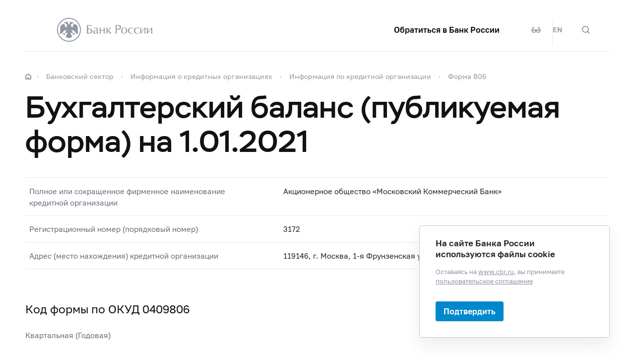

--- FILE ---
content_type: text/html; charset=utf-8
request_url: http://www.cbr.ru/banking_sector/credit/coinfo/f806/1904/?regnum=3172&dt=202101
body_size: 12013
content:

<!DOCTYPE html>
<html>
<head>
    

<meta http-equiv="Content-Type" content="text/html; charset=UTF-8" />
<meta http-equiv="X-UA-Compatible" content="IE=edge,chrome=1">
<meta name="viewport" content="width=device-width, initial-scale=1, shrink-to-fit=no">
<meta name="format-detection" content="telephone=no" />
<meta name="zoom:lang" content="ru" />
<title>Бухгалтерский баланс (публикуемая форма) на 1.01.2021 | Банк России</title>



    <meta property="og:image" content="/common/images/share-1.jpg" />

    


            <link rel="stylesheet" type="text/css" href="/common/libs/jquery-ui/jquery-ui.min.css?v=v478607061" media="all">

            <!--[if IE 9]><link rel="stylesheet" type="text/css" href="/common/style/main-ie9.css?v=v677740427" media="all"><![endif]-->

            <!--[if gt IE 9]><!--><link rel="stylesheet" type="text/css" href="/common/style/main.min.css?v=v2126836889" media="all"><!--<![endif]-->


        <script type="text/javascript" src="/common/libs/jquery-3.7.1.min.js?v=v735956814"></script>



        <script type="text/javascript" src="/common/libs/jquery-ui/jquery-ui.min.js?v=v478607061"></script>

        <script type="text/javascript" src="/common/libs/jquery.inputmask.min.js?v=v478607061"></script>


        <script type="text/javascript" src="/common/scripts/vendor.js?v=v907291152"></script>

        <script type="text/javascript" src="/common/libs/jquery.floatThead.min.js?v=v478607061"></script>








        <script type="text/javascript" src="/common/libs/popper.js?v=v478607061"></script>

        <script type="text/javascript" src="/common/libs/tippy.js?v=v478607061"></script>

        <script type="text/javascript" src="/common/scripts/main.min.js?v=v1396628121"></script>


        <script type="text/javascript" src="/common/libs/localization-ru.js?v=v712023859"></script>
        <script type="text/javascript" src="/js/jquery.ui.autocomplete-ru.js?v=v1043438991"></script>

        <script type="text/javascript" src="/js/jquery.cookie.min.js?v=v4260771145"></script>

        <script type="text/javascript" src="/js/site.js?v=v2848633841"></script>





    <script type="text/javascript">
    $(function () {
        var $menu = $('[data-menu]'),
            $menuItemBtn = $menu.find('[data-menu-item-btn]'),
            $menuShow = $('[data-menu-show]'),
            $menuClose = $('[data-menu-close]');
        var config = $menu.data('config');

        $menuShow.on('click.cms_loadwholesite', function (event) {
            loadWholeSite(true);
        });
        $menuShow.on('mouseenter.cms_loadwholesite', function (event) {
            loadWholeSite(false);
        });

        var xhr = null, g_openMenu = false;
        function loadWholeSite(openmenu) {
            g_openMenu = g_openMenu || openmenu;
            $menuShow.off('click.cms_loadwholesite mouseenter.cms_loadwholesite');
            if (xhr === null) {
                $('.menu_wrap .networks-circle').html($('.networks-circle.footer_networks').html());
                $('.menu_wrap .header_search').html($('.header .offsetMenu .header_search').html());

                xhr = $.ajax(config.url, {
                    dataType: "html",
                    method: "get",
                    success: function (html) {
                        $('[data-cms-wholesite-placeholder]').replaceWith(html);

                        $menu.find('.menu_tab[data-tabs-tab]').each(function () {
                            var tab = $(this).data('tabs-tab');
                            $(this).toggle($menu.find('[data-tabs-content="' + tab + '"]').length != 0);
                        });

                        $menu.trigger('new-html');

                        for (var i in config.catalogPath) {
                            $menu.find('li[data-catalog-id="' + config.catalogPath[i] + '"]')
                                .addClass("_active");
                            $menu.find('li[data-catalog-id="' + config.catalogPath[i] + '"]')
                                .closest('[data-tabs-content]')
                                .trigger('open-anchor');
                        }

                        
                        xhr = true;
                    },
                    error: function () {
                        xhr = null;
                    }
                });
            }
        }
    });
    </script>


<script>
    if (window.localStorage) {
        if (localStorage.getItem('vision-impaired'))
            document.getElementsByTagName('html')[0].className += ' vision-impaired';
    }
</script>
<script>
    document.documentElement.style.setProperty('--scrollbar-width', '17px');
    setTimeout(function () {
        
        var div = document.createElement('div');

        div.style.overflowY = 'scroll';
        div.style.width = '50px';
        div.style.height = '50px';

        
        div.style.visibility = 'hidden';

        document.body.appendChild(div);
        var scrollWidth = Math.max(div.offsetWidth - div.clientWidth, 0.15); 
        document.body.removeChild(div);
        
        document.documentElement.style.setProperty('--scrollbar-width', scrollWidth + 'px');
    }, 0);
</script>




    
</head>
<body>


<!-- Yandex.Metrika counter -->
<script type="text/javascript" >
    (function(m,e,t,r,i,k,a){m[i]=m[i]||function(){(m[i].a=m[i].a||[]).push(arguments)};
    m[i].l=1*new Date();
    for (var j = 0; j < document.scripts.length; j++) {if (document.scripts[j].src === r) { return; }}
    k=e.createElement(t),a=e.getElementsByTagName(t)[0],k.async=1,k.src=r,a.parentNode.insertBefore(k,a)})
    (window, document, "script", "https://mc.yandex.ru/metrika/tag.js", "ym");

    ym(5774506, "init", {
        clickmap:true,
        trackLinks:true,
        accurateTrackBounce:true,
        webvisor:true
    });
</script>
<noscript><div><img src="https://mc.yandex.ru/watch/5774506" style="position:absolute; left:-9999px;" alt="" /></div></noscript>    
<!-- /Yandex.Metrika counter -->
        
    

    <div class="header-print">
    <div class="offsetMenu">
        <div class="header-print_inner">
            <img class="header-print_logo" alt="cbr" src="/common/images/logo.svg">
            <ul class="header-print_contacts">
<li>107016, Москва, ул. Неглинная, д.&nbsp;12, к. В, Банк России</li>
<li><nobr class="phone">8 800 300-30-00</nobr></li>
<li>www.cbr.ru</li>
</ul>

        </div>
    </div>
</div>

    <header class="header" id="header">
        <div class="top-line" data-top-line="">
            <div class="offsetMenu">
                <div class="col-md-23 offset-md-1">
                    <div class="top-line_inner header_inner">
                        

<div class="row">
    <div class="col-xl-5 col-md-9">
        <div class="header_left pr-0">
                <div class="header_menu" data-menu-show=""></div>
            <a class="header_logo" href="/"></a>
            <a class="d-flex d-md-none" href="#" data-tooltip="" data-tooltip-content="Версия для слабовидящих" data-tooltip-class="mobile-hide"><div class="header_visual-impaired_item"></div></a>
                <a class="header_search_btn d-flex d-md-none" href="#" data-search-form-show="" aria-label="Поиск по сайту"><div class="header_search_icon"></div></a>
        </div>
    </div>
    <div class="col-xl-17 col-md-13 offset-md-1 header_block justify-content-end">
        <div class="d-none d-md-block">
            <div class="header_right">
                <div class="networks header_link header_networks"><a href="/contactBR/">Обратиться в&nbsp;Банк России</a></div>
                <div class="networks header_networks header_visual-impaired header_visual-impaired_inner"><a href="#" data-tooltip="" data-tooltip-content="Версия для слабовидящих" data-tooltip-class="mobile-hide"><div class="header_visual-impaired_item"></div></a></div>
                <div class="header_lang header_lang_inner header_networks">
    <a href="/Localization/SwitchLanguage?url=%2Fbanking_sector%2Fcredit%2Fcoinfo%2Ff806%2F1904%2F%3Fregnum%3D3172%26dt%3D202101&amp;from=ru-RU&amp;to=en-CB"><!--noindex-->EN<!--/noindex--></a>
</div>
                    <div class="header_networks header_search header_search_inner">
                        <a class="header_search_btn" href="#" data-search-form-show="" aria-label="Поиск по сайту">
                            <div class="header_search_icon"></div>
                        </a>
                    </div>
            </div>
        </div>
    </div>
</div>
                    </div>
                </div>
            </div>
        </div>        
        <div class="offsetMenu">
            <div class="col-md-23 offset-md-1">
                <div class="header_inner">
                    

<div class="row">
    <div class="col-xl-5 col-md-9">
        <div class="header_left pr-0">
                <div class="header_menu" data-menu-show=""></div>
            <a class="header_logo" href="/"></a>
            <a class="d-flex d-md-none" href="#" data-tooltip="" data-tooltip-content="Версия для слабовидящих" data-tooltip-class="mobile-hide"><div class="header_visual-impaired_item"></div></a>
                <a class="header_search_btn d-flex d-md-none" href="#" data-search-form-show="" aria-label="Поиск по сайту"><div class="header_search_icon"></div></a>
        </div>
    </div>
    <div class="col-xl-17 col-md-13 offset-md-1 header_block justify-content-end">
        <div class="d-none d-md-block">
            <div class="header_right">
                <div class="networks header_link header_networks"><a href="/contactBR/">Обратиться в&nbsp;Банк России</a></div>
                <div class="networks header_networks header_visual-impaired header_visual-impaired_inner"><a href="#" data-tooltip="" data-tooltip-content="Версия для слабовидящих" data-tooltip-class="mobile-hide"><div class="header_visual-impaired_item"></div></a></div>
                <div class="header_lang header_lang_inner header_networks">
    <a href="/Localization/SwitchLanguage?url=%2Fbanking_sector%2Fcredit%2Fcoinfo%2Ff806%2F1904%2F%3Fregnum%3D3172%26dt%3D202101&amp;from=ru-RU&amp;to=en-CB"><!--noindex-->EN<!--/noindex--></a>
</div>
                    <div class="header_networks header_search header_search_inner">
                        <a class="header_search_btn" href="#" data-search-form-show="" aria-label="Поиск по сайту">
                            <div class="header_search_icon"></div>
                        </a>
                    </div>
            </div>
        </div>
    </div>
</div>
                </div>
            </div>
        </div>
    </header>
    <form action="/search/" method="get" class="search-form" data-search-form=""
      data-api-url="/Content/SearchSuggest/Suggest"
      data-api-top-url="">
    <div class="offsetMenu">
        <div class="col-md-23 offset-md-1">
            <div class="search-form_inner">
                <div class="search-form_title">Что вы хотите найти?<img class="search-form_title-close" src="/common/images/icons/menu-close-dark-grey.svg"></div>
                <div class="search-form_content">
                    <div class="search-form_block">
                        <div class="search-form_icon"></div>
                        <div class="search-form_field">
                            <input name="text" type="text" autocomplete="off" placeholder="Начните писать" data-search-form-input="" />
                        </div>
                    </div>
                    <div class="search-form_clear" data-search-form-clear-btn=""><img src="/common/images/icons/menu-close-gray.svg"></div>
                    <div class="search-form_btn">
                        <button class="b-btn _blue" data-search-form-btn="">Искать</button>
                    </div>
                </div>
            </div>
        </div>
    </div>
</form>


<div class="menu_wrap" data-menu="" data-config="{&quot;catalogPath&quot;:[22140,22125,16161,16160],&quot;url&quot;:&quot;/Catalog/SiteMap/GetWholeSiteHtml?blockId=59191&quot;}">
    <div class="offsetMenu">
        <div class="header_menu _close menu_close d-none d-md-block" data-menu-close=""></div>
        <div class="header_inner top-line_inner d-block d-md-none">
            <div class="row">
                <div class="col-xl-5 col-md-9">
                    <div class="header_left pr-0">
                        <div role="button" tabindex="0" aria-label="Закрыть меню" class="header_menu _close" data-menu-close=""></div>
                        <a class="header_logo" href="/"></a>
                        <a class="invisible" href="#" data-tooltip="" data-tooltip-content="Версия для слабовидящих" data-tooltip-class="mobile-hide"><div class="header_visual-impaired_item"></div></a>
                        <a class="header_search_btn invisible" href="#" data-search-form-show="" aria-label="Поиск по сайту"><div class="header_search_icon"></div></a>
                    </div>
                </div>
            </div>
        </div>
        <div class="menu row" data-tabs="data-tabs">
            <div class="menu_quick col-md-7">
                <div role="tablist" class="menu_quick_tabs">
    <a role="tab" id="menu_tab_Activity" aria-controls="menu_content_Activity" aria-selected="true" class="menu_tab _active" href="#" data-tabs-tab="Activity">Деятельность</a>
    <a role="tab" id="menu_tab_FinancialMarkets" aria-controls="menu_content_FinancialMarkets" aria-selected="false" class="menu_tab" href="#" data-tabs-tab="FinancialMarkets">Финансовые рынки</a>
    <a role="tab" id="menu_tab_Documents" aria-controls="menu_content_Documents" aria-selected="false" class="menu_tab" href="#" data-tabs-tab="Documents">Документы и данные</a>
    <a role="tab" id="menu_tab_AboutBank" aria-controls="menu_content_AboutBank" aria-selected="false" class="menu_tab" href="#" data-tabs-tab="AboutBank">О Банке России</a>
    <a role="tab" id="menu_tab_Services" aria-controls="menu_content_Services" aria-selected="false" class="menu_tab" href="#" data-tabs-tab="Services">Сервисы</a>
</div>
<div class="menu_quick_links">
    <div class="inner_links"><a href="/support_measures/" title="Меры зашиты финансового рынка" style="color:red">Меры защиты финансового рынка</a>
  </div>
<div class="phones"><a class="menu_phone_val" href="tel:+74993003000">
<div class="plus">+</div>7 499 300-30-00</a><a class="menu_phone_val" href="tel:88003003000">8 800 300-30-00</a><a class="menu_phone_val" href="tel:300">300</a><span>Бесплатно для звонков с мобильных телефонов</span></div>
<div class="inner_links">
  <a href="/news/" title="Новости">Новости</a>
  <a href="/rbr/" title="Решения Банка России">Решения Банка России</a>
  <a href="/contacts/" title="Контактная информация">Контактная информация</a>
  <a href="/sitemap" title="Карта сайта">Карта сайта</a>
  <a href="/about/" title="О сайте">О сайте</a>
  </div>
<div class="networks-circle">
  <a class="networks-circle_item _vk" href="https://vk.com/cbr_official" title="ВКонтакте"></a>
  <a class="networks-circle_item _yt" href="https://www.youtube.com/user/BankofRussia" title="Youtube"></a>
  <a class="networks-circle_item _tg" href="https://t.me/centralbank_russia" title="Telegram"></a>
  <a class="networks-circle_item _ydzen" href="https://zen.yandex.ru/id/622372d6a565892091994ea9" title="Яндекс Дзен"></a>
  <a class="networks-circle_item _ok" href="https://ok.ru/group/68858679787580" title="Одноклассники"></a>
  <a class="networks-circle_item _rt" href="https://rutube.ru/channel/23873201/" title="RUTUBE"></a>
</div>
</div>
            </div>
            <div class="d-md-none link-above">
                <div class="header_right">
                    <div class="header_link"><a href="/contactBR/">Обратиться в&nbsp;Банк России</a></div>
                    <div class="header_lang">
            <div class="header_lang_item _active"><span><!--noindex-->RU<!--/noindex--></span></div>
            <div class="header_lang_item"><a href="/Localization/SwitchLanguage?url=%2Fbanking_sector%2Fcredit%2Fcoinfo%2Ff806%2F1904%2F%3Fregnum%3D3172%26dt%3D202101&amp;from=ru-RU&amp;to=en-CB"><!--noindex-->EN<!--/noindex--></a></div>
</div>
                </div>
                    <div class="header_right">
                        <div class="header_link"><a href="/fmp_check/">Проверить участника финансового рынка</a></div>
                    </div>
            </div>
            <div class="menu_content_container col-md with-centered-loader" data-cms-wholesite-placeholder="">
            </div>
        </div>
    </div>
</div>

    <main id="content">
        <div class="offsetMenu ">
            <div class="container-fluid">
                <div class="col-md-23 offset-md-1">
                    <div class="breadcrumbs">
    <div class="breadcrumbs_item"><a class="breadcrumbs_home" href="/"></a></div>
        <div class="breadcrumbs_item">
            <a href="/banking_sector/"><!--noindex-->Банковский сектор<!--/noindex--></a>
        </div>
        <div class="breadcrumbs_item">
            <a href="/banking_sector/credit/"><!--noindex-->Информация о&#160;кредитных организациях<!--/noindex--></a>
        </div>
        <div class="breadcrumbs_item">
            <a href="/banking_sector/credit/coinfo/"><!--noindex-->Информация по&#160;кредитной организации<!--/noindex--></a>
        </div>
        <div class="breadcrumbs_item">
            <a href="/banking_sector/credit/coinfo/f806/"><!--noindex-->Форма 806<!--/noindex--></a>
        </div>
    </div>

                    <!--index-->
<h1><span class="referenceable">Бухгалтерский баланс (публикуемая форма) на 1.01.2021</span>
</h1>
                                                                                                                        <div class="coinfo block-part">
  <div class="coinfo_item row">
    <div class="coinfo_item_title col-md-9">Полное или сокращенное фирменное наименование кредитной организации</div>
    <div class="coinfo_item_text col-md-13 offset-md-1">Акционерное общество «Московский Коммерческий Банк»</div>
  </div>
  <div class="coinfo_item row">
    <div class="coinfo_item_title col-md-9">Регистрационный номер (порядковый номер)</div>
    <div class="coinfo_item_text col-md-13 offset-md-1">3172</div>
  </div>
  <div class="coinfo_item row">
    <div class="coinfo_item_title col-md-9">Адрес (место нахождения) кредитной организации</div>
    <div class="coinfo_item_text col-md-13 offset-md-1">119146,  г. Москва, 1-я Фрунзенская ул. д.5</div>
  </div>
</div>
<div class="block-title">Код формы по ОКУД 0409806</div>
<div class="additional-prompt-block">
                    Квартальная (Годовая)
                </div>
<div class="table-wrapper">
  <div class="table">
    <table class="data">
      <thead>
        <tr>
          <th>Номер строки</th>
          <th>Наименование статьи</th>
          <th>Номер пояснения</th>
          <th class="right">Данные за отчетный период, тыс. руб</th>
          <th class="right">Данные за предыдущий отчетный год, тыс. руб.</th>
        </tr>
      </thead>
      <tbody>
        <tr>
          <td colspan="5"><strong>I. Активы</strong></td>
        </tr>
        <tr>
          <td>1</td>
          <td>Денежные средства</td>
          <td>5.1</td>
          <td class="right"><nobr>69 581</nobr></td>
          <td class="right"><nobr>52 575</nobr></td>
        </tr>
        <tr>
          <td>2</td>
          <td>Средства кредитной организации в Центральном банке Российской Федерации</td>
          <td>5.1</td>
          <td class="right"><nobr>154 873</nobr></td>
          <td class="right"><nobr>116 583</nobr></td>
        </tr>
        <tr>
          <td>2.1</td>
          <td>Обязательные резервы</td>
          <td>5.1</td>
          <td class="right"><nobr>30 201</nobr></td>
          <td class="right"><nobr>25 912</nobr></td>
        </tr>
        <tr>
          <td>3</td>
          <td>Средства в кредитных организациях</td>
          <td>5.1</td>
          <td class="right"><nobr>779 876</nobr></td>
          <td class="right"><nobr>568 707</nobr></td>
        </tr>
        <tr>
          <td>4</td>
          <td>Финансовые активы, оцениваемые по справедливой стоимости через прибыль или убыток</td>
          <td>5.2</td>
          <td class="right"><nobr>826 581</nobr></td>
          <td class="right"><nobr>1 433 578</nobr></td>
        </tr>
        <tr>
          <td>5</td>
          <td>Чистая ссудная задолженность, оцениваемая по амортизированной стоимости</td>
          <td>5.3</td>
          <td class="right"><nobr>2 195 384</nobr></td>
          <td class="right"><nobr>2 185 718</nobr></td>
        </tr>
        <tr>
          <td>5а</td>
          <td>Чистая ссудная задолженность</td>
          <td>
          </td>
          <td class="right"><nobr></nobr></td>
          <td class="right"><nobr></nobr></td>
        </tr>
        <tr>
          <td>6</td>
          <td>Чистые вложения в финансовые активы, оцениваемые по справедливой стоимости через прочий совокупный доход</td>
          <td>
          </td>
          <td class="right"><nobr></nobr></td>
          <td class="right"><nobr></nobr></td>
        </tr>
        <tr>
          <td>6а</td>
          <td>Чистые вложения в ценные бумаги и другие финансовые активы, имеющиеся в наличии для продажи</td>
          <td>
          </td>
          <td class="right"><nobr></nobr></td>
          <td class="right"><nobr></nobr></td>
        </tr>
        <tr>
          <td>7</td>
          <td>Чистые вложения в ценные бумаги и иные финансовые активы, оцениваемые по амортизированной стоимости (кроме ссудной задолженности)</td>
          <td>
          </td>
          <td class="right"><nobr></nobr></td>
          <td class="right"><nobr></nobr></td>
        </tr>
        <tr>
          <td>7а</td>
          <td>Чистые вложения в ценные бумаги, удерживаемые до погашения</td>
          <td>
          </td>
          <td class="right"><nobr></nobr></td>
          <td class="right"><nobr></nobr></td>
        </tr>
        <tr>
          <td>8</td>
          <td>Инвестиции в дочерние и зависимые организации</td>
          <td>
          </td>
          <td class="right"><nobr></nobr></td>
          <td class="right"><nobr></nobr></td>
        </tr>
        <tr>
          <td>9</td>
          <td>Требование по текущему налогу на прибыль</td>
          <td>
          </td>
          <td class="right"><nobr></nobr></td>
          <td class="right"><nobr></nobr></td>
        </tr>
        <tr>
          <td>10</td>
          <td>Отложенный налоговый актив</td>
          <td>
          </td>
          <td class="right"><nobr>8 145</nobr></td>
          <td class="right"><nobr></nobr></td>
        </tr>
        <tr>
          <td>11</td>
          <td>Основные средства, нематериальные активы и материальные запасы</td>
          <td>5.4</td>
          <td class="right"><nobr>67 363</nobr></td>
          <td class="right"><nobr>5 270</nobr></td>
        </tr>
        <tr>
          <td>12</td>
          <td>Долгосрочные активы, предназначенные для продажи</td>
          <td>
          </td>
          <td class="right"><nobr></nobr></td>
          <td class="right"><nobr></nobr></td>
        </tr>
        <tr>
          <td>13</td>
          <td>Прочие активы</td>
          <td>5.6</td>
          <td class="right"><nobr>4 534</nobr></td>
          <td class="right"><nobr>2 866</nobr></td>
        </tr>
        <tr>
          <td>14</td>
          <td>Всего активов</td>
          <td>2.2</td>
          <td class="right"><nobr>4 106 337</nobr></td>
          <td class="right"><nobr>4 365 297</nobr></td>
        </tr>
        <tr>
          <td colspan="5"><strong>II. Пассивы</strong></td>
        </tr>
        <tr>
          <td>15</td>
          <td>Кредиты, депозиты и прочие средства Центрального банка Российской Федерации</td>
          <td>
          </td>
          <td class="right"><nobr></nobr></td>
          <td class="right"><nobr></nobr></td>
        </tr>
        <tr>
          <td>16</td>
          <td>Средства клиентов, оцениваемые по амортизированной стоимости</td>
          <td>5.7</td>
          <td class="right"><nobr>2 652 862</nobr></td>
          <td class="right"><nobr>2 986 054</nobr></td>
        </tr>
        <tr>
          <td>16.1</td>
          <td>средства кредитных организаций</td>
          <td>
          </td>
          <td class="right"><nobr></nobr></td>
          <td class="right"><nobr></nobr></td>
        </tr>
        <tr>
          <td>16.2</td>
          <td>средства клиентов, не являющихся кредитными организациями</td>
          <td>2.2, 5.7</td>
          <td class="right"><nobr>2 652 862</nobr></td>
          <td class="right"><nobr>2 986 054</nobr></td>
        </tr>
        <tr>
          <td>16.2.1</td>
          <td>вклады (средства) физических лиц, в том числе индивидуальных предпринимателей</td>
          <td>
          </td>
          <td class="right"><nobr>1 147 680</nobr></td>
          <td class="right"><nobr>1 230 127</nobr></td>
        </tr>
        <tr>
          <td>17</td>
          <td>Финансовые обязательства, оцениваемые по справедливой стоимости через прибыль или убыток</td>
          <td>
          </td>
          <td class="right"><nobr></nobr></td>
          <td class="right"><nobr></nobr></td>
        </tr>
        <tr>
          <td>17.1</td>
          <td>вклады (средства) физических лиц, в том числе индивидуальных предпринимателей</td>
          <td>
          </td>
          <td class="right"><nobr></nobr></td>
          <td class="right"><nobr></nobr></td>
        </tr>
        <tr>
          <td>18</td>
          <td>Выпущенные долговые ценные бумаги</td>
          <td>5.8</td>
          <td class="right"><nobr>100 264</nobr></td>
          <td class="right"><nobr>126 012</nobr></td>
        </tr>
        <tr>
          <td>18.1</td>
          <td>оцениваемые по справедливой стоимости через прибыль или убыток</td>
          <td>
          </td>
          <td class="right"><nobr></nobr></td>
          <td class="right"><nobr></nobr></td>
        </tr>
        <tr>
          <td>18.2</td>
          <td>оцениваемые по амортизированной стоимости</td>
          <td>5.8</td>
          <td class="right"><nobr>100 264</nobr></td>
          <td class="right"><nobr>126 012</nobr></td>
        </tr>
        <tr>
          <td>19</td>
          <td>Обязательства по текущему налогу на прибыль</td>
          <td>5.9</td>
          <td class="right"><nobr>4 711</nobr></td>
          <td class="right"><nobr>2 374</nobr></td>
        </tr>
        <tr>
          <td>20</td>
          <td>Отложенные налоговые обязательства</td>
          <td>
          </td>
          <td class="right"><nobr>3 374</nobr></td>
          <td class="right"><nobr>4 770</nobr></td>
        </tr>
        <tr>
          <td>21</td>
          <td>Прочие обязательства</td>
          <td>5.10</td>
          <td class="right"><nobr>103 037</nobr></td>
          <td class="right"><nobr>29 332</nobr></td>
        </tr>
        <tr>
          <td>22</td>
          <td>Резервы на возможные потери по условным обязательствам кредитного характера, прочим возможным потерям и операциям с резидентами офшорных зон</td>
          <td>5.11</td>
          <td class="right"><nobr>23 235</nobr></td>
          <td class="right"><nobr>25 458</nobr></td>
        </tr>
        <tr>
          <td>23</td>
          <td>Всего обязательств</td>
          <td>
          </td>
          <td class="right"><nobr>2 887 483</nobr></td>
          <td class="right"><nobr>3 174 000</nobr></td>
        </tr>
        <tr>
          <td colspan="5"><strong>III. Источники собственных средств</strong></td>
        </tr>
        <tr>
          <td>24</td>
          <td>Средства акционеров (участников)</td>
          <td>5.13</td>
          <td class="right"><nobr>430 000</nobr></td>
          <td class="right"><nobr>430 000</nobr></td>
        </tr>
        <tr>
          <td>25</td>
          <td>Собственные акции (доли), выкупленные у акционеров (участников)</td>
          <td>
          </td>
          <td class="right"><nobr></nobr></td>
          <td class="right"><nobr></nobr></td>
        </tr>
        <tr>
          <td>26</td>
          <td>Эмиссионный доход</td>
          <td>
          </td>
          <td class="right"><nobr>106 600</nobr></td>
          <td class="right"><nobr>106 600</nobr></td>
        </tr>
        <tr>
          <td>27</td>
          <td>Резервный фонд</td>
          <td>
          </td>
          <td class="right"><nobr>30 100</nobr></td>
          <td class="right"><nobr>30 100</nobr></td>
        </tr>
        <tr>
          <td>28</td>
          <td>Переоценка по справедливой стоимости финансовых активов, оцениваемых по справедливой стоимости через прочий совокупный доход, уменьшенная на отложенное налоговое обязательство (увеличенная на отложенный налоговый актив)</td>
          <td>
          </td>
          <td class="right"><nobr></nobr></td>
          <td class="right"><nobr></nobr></td>
        </tr>
        <tr>
          <td>29</td>
          <td>Переоценка основных средств и нематериальных активов, уменьшенная на отложенное налоговое обязательство</td>
          <td>
          </td>
          <td class="right"><nobr></nobr></td>
          <td class="right"><nobr></nobr></td>
        </tr>
        <tr>
          <td>30</td>
          <td>Переоценка обязательств (требований) по выплате долгосрочных вознаграждений</td>
          <td>
          </td>
          <td class="right"><nobr></nobr></td>
          <td class="right"><nobr></nobr></td>
        </tr>
        <tr>
          <td>31</td>
          <td>Переоценка инструментов хеджирования</td>
          <td>
          </td>
          <td class="right"><nobr></nobr></td>
          <td class="right"><nobr></nobr></td>
        </tr>
        <tr>
          <td>32</td>
          <td>Денежные средства безвозмездного финансирования (вклады в имущество)</td>
          <td>
          </td>
          <td class="right"><nobr></nobr></td>
          <td class="right"><nobr></nobr></td>
        </tr>
        <tr>
          <td>33</td>
          <td>Изменение справедливой стоимости финансового обязательства, обусловленное изменением кредитного риска</td>
          <td>
          </td>
          <td class="right"><nobr></nobr></td>
          <td class="right"><nobr></nobr></td>
        </tr>
        <tr>
          <td>34</td>
          <td>Оценочные резервы под ожидаемые кредитные убытки</td>
          <td>
          </td>
          <td class="right"><nobr></nobr></td>
          <td class="right"><nobr></nobr></td>
        </tr>
        <tr>
          <td>35</td>
          <td>Неиспользованная прибыль (убыток)</td>
          <td>
          </td>
          <td class="right"><nobr>652 154</nobr></td>
          <td class="right"><nobr>624 597</nobr></td>
        </tr>
        <tr>
          <td>36</td>
          <td>Всего источников собственных средств</td>
          <td>
          </td>
          <td class="right"><nobr>1 218 854</nobr></td>
          <td class="right"><nobr>1 191 297</nobr></td>
        </tr>
        <tr>
          <td colspan="5"><strong>IV. Внебалансовые обязательства</strong></td>
        </tr>
        <tr>
          <td>37</td>
          <td>Безотзывные обязательства кредитной организации</td>
          <td>5.12</td>
          <td class="right"><nobr>363</nobr></td>
          <td class="right"><nobr>5 732</nobr></td>
        </tr>
        <tr>
          <td>38</td>
          <td>Выданные кредитной организацией гарантии и поручительства</td>
          <td>5.12</td>
          <td class="right"><nobr>1 013 428</nobr></td>
          <td class="right"><nobr>830 437</nobr></td>
        </tr>
        <tr>
          <td>39</td>
          <td>Условные обязательства некредитного характера</td>
          <td>
          </td>
          <td class="right"><nobr></nobr></td>
          <td class="right"><nobr></nobr></td>
        </tr>
      </tbody>
    </table>
  </div>
</div>
                    
                    <!--/index-->
                    
    <div class="page-info">
        <!--noindex-->
        


<div class="page-info_helpful"
     data-page-feedback=""
     data-feedback-url="/Content/PageInfo/RegisterFeedback">
    <!--noindex-->
    <div class="helpful" data-helpful="">
        Страница была полезной?
        <div class="helpful_btns">
            <button class="helpful_btn _yes" data-helpful-btn="yes"><i class="helpful_icon"></i><span>Да</span></button>
            <button class="helpful_btn _no" data-helpful-btn="no"><i class="helpful_icon"></i><span>Нет</span></button>
        </div>
    </div>
    <!--/noindex-->
</div>

        <!--/noindex-->
    </div>

                </div>
            </div>
        </div>
    </main>

    <footer class="footer" id="footer">
    <div class="offsetMenu">
        <div class="footer_main">
            <div class="col-md-23 col-xl-22 offset-md-1 offset-xl-2">
                <div class="footer_top">
                    <a class="footer_logo" href="/"></a>
                    <div class="footer_up gotoUp">
                        <div class="footer_up_title">Наверх</div>
                        <div class="footer_up_icon"></div>
                    </div>
                </div>
                
<div class="footer_contacts">
<div class="footer_address">107016, Москва, ул. Неглинная, д.&nbsp;12, к. В, Банк
России</div>
<div class="footer_phones">
<div class="footer_phone"><a class="footer_phone_val" href="tel:300">300</a><span>(круглосуточно, бесплатно для&nbsp;звонков с&nbsp;мобильных телефонов)</span></div>
<div class="footer_phone"><a class="footer_phone_val" href="tel:88003003000">8&nbsp;800 300-30-00</a><span>(круглосуточно, бесплатно для&nbsp;звонков из&nbsp;регионов России)</span></div>
<div class="footer_phone"><a class="footer_phone_val" href="tel:+74993003000">+7&nbsp;499 300-30-00</a><span>(круглосуточно, в&nbsp;соответствии с&nbsp;тарифами вашего оператора)</span></div>

</div>
</div>
<div class="footer_main_block">
<div class="footer_left-menu">
<div class="footer_left-menu_item"><a href="/lk_uio/">Личный кабинет участников рынка</a></div>
<div class="footer_left-menu_item"><a href="/about_br/irp/">Отношения с&nbsp;инвесторами</a></div>
<div class="footer_left-menu_item"><a href="/rbr/list_inside/">Перечень инсайдерской информации Банка России</a></div>
<div class="footer_left-menu_item"><a href="/analytics/na_vr/">Официальное опубликование нормативных актов Банка России</a></div>
<div class="footer_left-menu_item"><a href="/project_na/">Проекты нормативных актов Банка России</a></div>
<div class="footer_left-menu_item"><a href="/other/holidays/">Перечень нерабочих праздничных дней и&nbsp;перенесенных выходных дней</a></div>
</div>
<div class="networks-circle footer_networks">
<a class="networks-circle_item _vk" href="https://vk.com/cbr_official"></a>
<a class="networks-circle_item _yt" href="https://www.youtube.com/user/BankofRussia"></a>
<a class="networks-circle_item _tg" href="https://t.me/centralbank_russia" title="Telegram"></a>
<a class="networks-circle_item _ydzen" href="https://dzen.ru/cbr" title="Яндекс Дзен"></a>
<a class="networks-circle_item _ok" href="https://ok.ru/group/68858679787580" title="Одноклассники"></a>
<a class="networks-circle_item _rt" href="https://rutube.ru/channel/23873201/" title="RUTUBE"></a>
</div>
</div>
<div class="footer_menu">
<div class="footer_menu_items">
<div class="footer_menu_item"><a href="/about/">О&nbsp;сайте</a></div>
<div class="footer_menu_item"><a href="/contacts/">Контакты</a></div>
<div class="footer_menu_item"><a href="/about_br/anticor/">Противодействие коррупции</a></div>
<div class="footer_menu_item"><a href="/development/">Технические ресурсы</a></div>
</div>
<a class="footer_menu_item _visually-impaired" href="#" title="Версия для слабовидящих">
	<div class="footer_visually-impaired-icon"></div>
	<div><span class="visually-impaired-on">Версия для&nbsp;слабовидящих</span><span class="visually-impaired-off">Обычная версия</span></div>
</a>
</div>

            </div>
        </div>
        <div class="footer_bottom">
            <div class="col-md-23 col-xl-22 offset-md-1 offset-xl-2 row">
                <div class="footer_bottom_text col-md-12 col-xl-11">&#169; Банк России, 2000–2026.</div>
<div class="footer_bottom_aic col-md-11">Дизайн сайта — <a href="https://aic.ru" target="_blank"><img src="/common/images/icons/aic-logo.svg" /></a></div>


            </div>
        </div>
    </div>
</footer>

    
    

        <div class="popup-cookies" data-popup-cookies>
            <div class="popup-cookies_title">
                На сайте Банка России используются файлы cookie
            </div>
            <div class="popup-cookies_subtitle">
                Оставаясь на <a href="/">www.cbr.ru</a>, вы принимаете
                <a href='/user_agreement/'>пользовательское соглашение</a>
            </div>
            <button class="btn _medium _blue " data-popup-cookies-btn>
                Подтвердить
            </button>
        </div>

    
<!--[if IE 9]><script>$('body').addClass('ie9')</script><![endif]-->
<script src="/Modules/Content/Scripts/PageInfo.js?v=v3116962712" type="text/javascript"></script>
    <script type="text/javascript">
        $(function () {
            Content_PageInfo.init($('[data-page-feedback]'));
        });
    </script>



</body>
</html>


--- FILE ---
content_type: image/svg+xml
request_url: http://www.cbr.ru/common/images/logo-white.svg
body_size: 3806
content:
<svg width="192" height="48" xmlns="http://www.w3.org/2000/svg"><path d="M24.031 46.146c12.251 0 22.18-9.915 22.18-22.146 0-12.232-9.929-22.146-22.18-22.146C11.784 1.854 1.858 11.768 1.858 24c0 12.23 9.926 22.146 22.173 22.146zm0-46.146C37.31 0 48.068 10.746 48.068 24s-10.76 24-24.037 24C10.761 48 0 37.254 0 24S10.76 0 24.031 0zm0 42c-.832 0-1.335-.559-1.364-1.323-.183.344-.418.578-.772.649a1.77 1.77 0 01-1.043-.12 1.4 1.4 0 01-.739-.694c-.159-.322-.106-.655.007-1.041-.391.561-1.053.707-1.636.436-.798-.372-1.09-1.05-.762-1.824.987-2.34 1.967-4.639 2.958-6.977.09-.212.165-.43.265-.642.088-.187.144-.325.227-.438a.8.8 0 01.233-.211c-1.532.168-2.269.771-2.674 1.04-.108.07-.102.08-.515-.048a.723.723 0 00-.55.06 4.083 4.083 0 00-.537.341c-.55.429-1.11.842-1.63 1.305-.241.216-.59.584-.542.917.038.308.792 1.023 1.017 1.235.534.506-.274 1.456-1.351 1.365.287-.3.354-.557.318-.783-.107-.001-.313.02-.506-.155-.233-.209-.129-.826-.344-1.036-.38-.369-1.62-.403-2.36-.434-.312-.013-.638-.097-.615-.581-.47.031-.57.381-.57.697-.404-.229-.752-1.327.746-1.577-.253-.229-.673-.313-.932-.021-.243-.402.373-1.195 1.48-.748-.003-.003.498-.658 1.996 1.018.188-.142.376-.282.548-.441.58-.527 2.04-1.955 2.04-1.955 0-.801.12-2.356 1.181-3.288.452-.398.885-.609 1.842-.78 0 0-.462-.725-.535-1.01-.835.833-2.511 1.082-2.511-.324-1.367 1.365-2.636.63-2.636-.228-.044.418-.15.878-.292 1.273-.172.46-.798 2.223-2.414 2.223-.037.613-.04 2.628-1.971 3.079-.082.02-.19.048-.241.112-.78.968-4.022 1.987-4.418 1.712.25-.18.648-.418.712-1.556.04-.751.122-4.646.122-10.133 0-1.941.21-8.233 6.438-9.11.945-.132 1.874-.062 2.68.534 1.096.818 1.635 2.195.99 3.754-.02.057-.037.111-.066.16-.22.371-.13.692.155.977.52.515 1.126.864 1.855.949.46.052.841-.15 1.145-.465.7-.72 1.174-1.564 1.345-2.557.325-1.884-.18-2.83-.207-2.89-.507-1.014-1.583-1.759-2.83-1.865-.571-1.067-2.211-.644-2.211-.644-.41.089-.555.205-.658.408 0 0-.72-1.094-.042-1.534.68-.44 2.196-.62 2.196-.62 0-.713 1.18-1.268 3.312-.887 2.579.46 3.132-.547 3.132-.547.109 1.232-.835 1.868-1.136 2.04.977 1.06 2.344 3.178 2.67 6.184.326-3.006 1.693-5.124 2.67-6.184-.3-.172-1.244-.808-1.136-2.04 0 0 .554 1.007 3.132.547 2.132-.38 3.313.174 3.313.887 0 0 1.516.18 2.195.62.678.44-.042 1.534-.042 1.534-.102-.203-.247-.32-.657-.408 0 0-1.64-.423-2.211.644-1.248.106-2.323.85-2.83 1.866-.028.06-.502.997-.208 2.89.155.994.646 1.837 1.345 2.556.305.316.685.517 1.146.465.728-.085 1.334-.434 1.854-.95.285-.284.375-.605.156-.975-.03-.05-.046-.104-.066-.16-.646-1.56-.106-2.937.99-3.755.805-.596 1.735-.666 2.68-.534 6.228.877 6.438 7.169 6.438 9.11 0 5.487.082 9.382.122 10.133.063 1.138.46 1.375.712 1.556-.397.275-3.638-.744-4.418-1.712-.052-.064-.16-.093-.242-.112-1.93-.451-1.933-2.466-1.97-3.08-1.616 0-2.242-1.762-2.415-2.222a5.592 5.592 0 01-.291-1.273c0 .857-1.27 1.593-2.636.228 0 1.406-1.677 1.157-2.511.324-.074.285-.536 1.01-.536 1.01.957.171 1.39.382 1.842.78 1.06.932 1.181 2.487 1.181 3.288 0 0 1.461 1.428 2.04 1.955.172.159.36.299.548.44 1.498-1.675 2-1.02 1.996-1.017 1.108-.447 1.723.346 1.48.748-.258-.292-.678-.208-.931.02v.001c1.497.25 1.15 1.348.745 1.577 0-.316-.099-.666-.57-.697.024.484-.303.568-.614.58-.741.032-1.981.066-2.36.435-.216.21-.112.827-.344 1.036-.193.174-.4.154-.507.155-.035.226.032.483.319.783-1.078.09-1.886-.86-1.351-1.365.224-.212.978-.927 1.016-1.235.048-.333-.3-.701-.542-.917-.52-.463-1.08-.876-1.63-1.305a4.083 4.083 0 00-.537-.342.723.723 0 00-.55-.06c-.413.13-.406.12-.514.048-.407-.268-1.142-.871-2.675-1.04a.8.8 0 01.233.212c.083.113.14.25.228.438.099.212.175.43.265.642.99 2.338 1.97 4.637 2.957 6.977.328.774.036 1.452-.761 1.824-.584.271-1.245.125-1.637-.436.113.386.166.719.007 1.041a1.397 1.397 0 01-.739.693 1.77 1.77 0 01-1.043.12c-.354-.07-.589-.304-.771-.648-.03.764-.533 1.324-1.365 1.324zm38.376-11.748a56.58 56.58 0 002.015.048c2.802 0 4.432-1.306 4.432-3.745 0-2.63-1.94-3.483-6.447-3.483v7.18zm2.256-15.639c1.324 0 4.026-.118 5.569-.213a7.44 7.44 0 00-.07.853c0 .166.05.546.07.806-1.378-.19-3.654-.33-4.362-.33-.496 0-2.42.045-3.463.14v5.949h1.208c2.47 0 7.668.473 7.668 4.76 0 3.482-2.92 5.07-6.761 5.048-.43 0-2.04-.07-3.067-.07-.447 0-.993.022-1.374.07.145-2.607.19-6.21.19-9.195 0-2.676-.02-6.727-.19-8.03 1.52.071 4.03.212 4.582.212zm15.695 10.9l-1.569.235c-1.708.262-3.608.853-3.608 2.657 0 1.372.762 2.108 2.301 2.108.952 0 1.9-.333 2.876-1.35v-3.65zm-6.385-4.478c.927-1.136 2.632-1.632 4.06-1.632 2.49 0 4.22 1.229 4.22 4.19v5.876c0 1.209.26 1.492.757 1.492.17 0 .43-.048.571-.096l.141.57a4.223 4.223 0 01-1.78.452c-.782 0-1.278-.356-1.469-1.044l-.14-.518c-1.283 1.018-2.682 1.562-3.844 1.562-2.16 0-3.563-1.139-3.563-3.129 0-2.132 1.593-3.128 3.774-3.529l2.416-.45c.812-.143 1.242-.38 1.242-.971 0-2.584-1.093-3.246-2.896-3.246-1.4 0-2.447.402-3.203 1.944h-.286v-1.471zm13.002-1.327c.26 0 .757-.047 1.112-.07-.19 1.798-.214 4.783-.214 4.903.997.048 2.44.095 3.206.095.782 0 2.277-.047 2.988-.095 0-.143-.025-3.126-.21-4.903.397.023.922.07 1.203.07.265 0 .762-.047 1.118-.07-.19 1.777-.216 4.76-.216 5.992 0 .996.025 4.194.216 5.996a8.455 8.455 0 00-1.093-.07c-.401 0-.877.023-1.229.07.186-1.802.211-5 .211-5.756-1.042-.075-2.466-.168-3.012-.168-.646 0-2.23.046-3.182.118 0 .806.025 4.004.214 5.806a8.49 8.49 0 00-1.092-.07c-.401 0-.877.023-1.233.07.186-1.802.211-5 .211-5.996 0-1.209-.025-4.215-.211-5.992.401.023.927.07 1.213.07zm13.638 0c.257 0 .758-.047 1.109-.07-.186 1.777-.206 4.783-.206 5.213h.38c.783 0 4.792-4.552 5.173-5.213.33.023.873.07 1.159.07.24 0 .81-.047 1.162-.07l-5.669 5.07c.716.852 4.481 5.093 6.19 6.918a20.47 20.47 0 00-1.418-.07c-.431 0-1.073.023-1.57.07-.876-1.374-3.558-4.525-5.027-6.138h-.38c0 .877.02 4.336.206 6.138a8.325 8.325 0 00-1.088-.07c-.397 0-.873.023-1.233.07.195-1.802.22-5 .22-5.996 0-1.209-.025-4.215-.22-5.992.406.023.927.07 1.212.07zm20.705 2.843c3.323 0 5.272-1.326 5.272-3.839 0-2.345-1.854-2.983-4.155-2.983-.401 0-1.779.022-2.114.07v6.655c.29.052.761.097.997.097zm-.923-8.078c.828 0 1.9-.073 2.512-.073 4.39 0 6.1 1.329 6.1 4.312 0 3.864-3.253 5.095-7.114 5.095a24.24 24.24 0 01-1.572-.095v4.098c0 1.184.05 2.63.195 3.816a11.5 11.5 0 00-2.52 0c.144-2.608.194-6.209.194-9.194 0-2.676-.025-6.728-.195-8.032.786.023 1.854.073 2.4.073zM131.61 25.82c0 2.677 1.117 5.14 3.63 5.14 2.42 0 3.868-2.322 3.868-5.496 0-2.558-.997-5.14-3.678-5.14-2.562 0-3.82 2.677-3.82 5.496zm9.754-.26c0 3.625-2.355 6.326-6.075 6.326-3.654 0-5.934-2.676-5.934-5.994 0-3.932 2.516-6.49 6.145-6.49 3.608 0 5.864 2.605 5.864 6.158zm11.628-3.341h-.286c-.832-1.35-1.99-1.895-3.298-1.895-2.777 0-4.105 2.678-4.105 5.283 0 3.009 1.66 5.354 4.602 5.354.976 0 1.853-.14 3.227-1.635l.215.261-.285 1.161c-1.143.76-2.417 1.139-3.89 1.139-3.704 0-6.124-2.583-6.124-6.232 0-3.815 2.61-6.252 6.43-6.252 1.238 0 2.587.235 4.105 1.041l-.591 1.775zm11.975 0h-.282c-.827-1.35-1.99-1.895-3.293-1.895-2.781 0-4.11 2.678-4.11 5.283 0 3.009 1.669 5.354 4.606 5.354.968 0 1.85-.14 3.224-1.635l.21.261-.28 1.161c-1.139.76-2.421 1.139-3.89 1.139-3.7 0-6.12-2.583-6.12-6.232 0-3.815 2.61-6.252 6.43-6.252 1.233 0 2.586.235 4.105 1.041l-.6 1.775zm3.517 9.337c-.145 0-.571.045-.761.07.19-1.802.215-5 .215-5.996 0-1.21-.025-4.215-.215-5.992.405.023.922.07 1.208.07.26 0 .757-.047 1.118-.07-.19 1.777-.211 4.76-.211 5.992 0 .996.02 2.392.045 3.056 1.303-1.585 5.955-7.484 7.072-9.048.256.045.422.07.707.07.14 0 .637-.047.907-.07-.195 1.777-.22 4.76-.22 5.992 0 .996.025 4.194.22 5.995a8.627 8.627 0 00-1.093-.07c-.406 0-.877.023-1.237.07.19-1.8.215-5 .215-5.995a108.6 108.6 0 00-.046-3.246c-1.618 1.636-5.888 7.227-7.237 9.241a3.116 3.116 0 00-.687-.07zm13.437 0a9.4 9.4 0 00-.758.07c.186-1.802.211-5 .211-5.996 0-1.21-.025-4.215-.21-5.992.4.023.918.07 1.203.07.261 0 .762-.047 1.118-.07-.19 1.777-.212 4.76-.212 5.992 0 .996.021 2.392.046 3.056 1.304-1.585 5.95-7.484 7.068-9.048.26.045.426.07.712.07.14 0 .641-.047.902-.07-.187 1.777-.212 4.76-.212 5.992 0 .996.025 4.194.212 5.995a8.51 8.51 0 00-1.093-.07c-.401 0-.877.023-1.229.07.19-1.8.211-5 .211-5.995 0-1.231-.02-2.746-.045-3.246-1.614 1.636-5.889 7.227-7.242 9.241a3.049 3.049 0 00-.682-.07z" fill="#FFF" fill-rule="evenodd"/></svg>

--- FILE ---
content_type: application/javascript
request_url: http://www.cbr.ru/common/scripts/vendor.js?v=v907291152
body_size: 52005
content:
((f,l,m)=>{var e,M,c,u,d,v,i,p,n,o,_,k,b,s,Y,g,a,r,y,h,B,w="MonthPicker Error: ";function x(t){return t.getMonth()+12*t.getFullYear()}function P(t){return Math.floor(t/12)}function I(){f(this).addClass(i)}function T(t,e){return t[e?"on":"off"]("mousenter mouseout",I).toggleClass(i,e)}function A(t,e,i){return(!e||e<=t)&&(!i||t<=i)}function C(t,e){if(null===e)return e;if(e instanceof m)return x(e);if(f.isNumeric(e))return x(new m)+parseInt(e,10);t=t._parseMonth(e);if(t)return x(t);t=e;t=(t=(t=f.trim(t)).replace(/y/i,'":"y"')).replace(/m/i,'":"m"');try{var i,n=JSON.parse('{"'+t.replace(/ /g,',"')+"}"),o={};for(i in n)o[n[i]]=i;var s=x(new m);return(s+=parseInt(o.m,10)||0)+12*(parseInt(o.y,10)||0)}catch(t){return!1}}function S(t,e){return y(e.options[t]||r,e.element[0])}function O(t,e){t.jqueryUIButton("option",{icons:{primary:"ui-icon-circle-triangle-"+(e?"w":"e")}})}function D(t){return!t.is("input")}function F(t,e){t=t.data("ui-button");t.option("disabled")!==!!e&&t.option("disabled",!!e)}f&&f.ui&&f.ui.button&&f.ui.datepicker?(f.widget.bridge("jqueryUIButton",f.ui.button),e=f.fx.speeds,c="month-year-input",u="month-picker-clear-hint",d=".ui-button-icon-primary",v="ui-state-highlight",i="ui-state-active",p="ui-state-default",n={my:"left top+1",at:"left bottom"},o={my:"right top+1",at:"right bottom"},_=w+"The jQuery UI position plug-in must be loaded.",k=w+"Unsupported % option value, supported values are: ",b=w+'"_" is not a valid %Month value.',s=null,Y=!!f.ui.position,g={Animation:["slideToggle","fadeToggle","none"],ShowAnim:["fadeIn","slideDown","none"],HideAnim:["fadeOut","slideUp","none"]},a={ValidationErrorMessage:"_createValidationMessage",Disabled:"_setDisabledState",ShowIcon:"_updateButton",Button:"_updateButton",ShowOn:"_updateFieldEvents",IsRTL:"_setRTL",AltFormat:"_updateAlt",AltField:"_updateAlt",StartYear:"_setPickerYear",MinMonth:"_setMinMonth",MaxMonth:"_setMaxMonth",SelectedMonth:"_setSelectedMonth"},r=f.noop,y=f.proxy,h=f.datepicker,B="click"+(M=".MonthPicker"),f.MonthPicker={VERSION:"3.0.4",i18n:{year:"Year",prevYear:"Previous Year",nextYear:"Next Year",next12Years:"Jump Forward 12 Years",prev12Years:"Jump Back 12 Years",nextLabel:"Next",prevLabel:"Prev",buttonText:"Open Month Chooser",jumpYears:"Jump Years",backTo:"Back to",months:["Jan.","Feb.","Mar.","Apr.","May","June","July","Aug.","Sep.","Oct.","Nov.","Dec."]}},f.widget("KidSysco.MonthPicker",{options:{i18n:{},IsRTL:!1,Position:null,StartYear:null,ShowIcon:!0,UseInputMask:!1,ValidationErrorMessage:null,Disabled:!1,MonthFormat:"mm/yy",Animation:"fadeToggle",ShowAnim:null,HideAnim:null,ShowOn:null,MinMonth:null,MaxMonth:null,Duration:"normal",Button:function(t){return f('<span id="MonthPicker_Button_'+this.id+'" class="month-picker-open-button">'+t.i18n.buttonText+"</span>").jqueryUIButton({text:!1,icons:{primary:t.ButtonIcon}})},ButtonIcon:"ui-icon-calculator"},_monthPickerButton:f(),_validationMessage:f(),_selectedBtn:f(),_destroy:function(){var t=this.element,t=(f.mask&&this.options.UseInputMask&&(t.unmask(),this.GetSelectedDate()||t.val("")),t.removeClass(c).off(M),f(l).off(M+this.uuid),this._monthPickerMenu.remove(),this._monthPickerButton.off(B));this._removeOldBtn&&t.remove(),this._validationMessage.remove(),s===this&&(s=null)},_setOption:function(t,e){switch(t){case"i18n":e=f.extend({},e);break;case"Position":if(Y)break;return void alert(_);case"MonthFormat":var i=this.GetSelectedDate();i&&this.element.val(this.FormatMonth(i,e))}t in g&&-1===f.inArray(e,g[t])?alert(k.replace(/%/,t)+g[t]):(this._super(t,e),a[t]&&this[a[t]](e))},_create:function(){var t,e=this.element,i=this.options,n=e.attr("type");if(!e.is("input,div,span")||"text"!==n&&"month"!==n&&void 0!==n)return n=w+"MonthPicker can only be called on text or month inputs.",alert(n+" \n\nSee (developer tools) for more details."),console.error(n+"\n Caused by:"),console.log(e[0]),!1;if(!f.mask&&i.UseInputMask)return alert(w+"The UseInputMask option requires the Input Mask Plugin. Get it from digitalbush.com"),!1;if(null!==i.Position&&!Y)return alert(_),!1;for(t in g)if(null!==i[t]&&-1===f.inArray(i[t],g[t]))return alert(k.replace(/%/,t)+g[t]),!1;this._isMonthInputType="month"===e.attr("type"),this._isMonthInputType&&(this.options.MonthFormat=this.MonthInputFormat,e.css("width","auto"));for(var n=this._monthPickerMenu=f('<div id="MonthPicker_'+e[0].id+'" class="month-picker ui-widget ui-widget-content ui-corner-all"></div>').hide(),o=D(e),s=(f('<div class="ui-widget-header month-picker-header ui-corner-all"><table class="month-picker-year-table"><tr><td class="month-picker-previous"><a /></td><td class="month-picker-title"><a /></td><td class="month-picker-next"><a /></td></tr></table></div><div><table class="month-picker-month-table" /></div>').appendTo(n),n.appendTo(o?e:l.body),this._titleButton=f(".month-picker-title",n).click(y(this._showYearsClickHandler,this)).find("a").jqueryUIButton().removeClass(p),this._applyJumpYearsHint(),this._createValidationMessage(),this._prevButton=f(".month-picker-previous>a",n).jqueryUIButton({text:!1}).removeClass(p),this._nextButton=f(".month-picker-next>a",n).jqueryUIButton({text:!1}).removeClass(p),this._setRTL(i.IsRTL),f(d,this._nextButton).text(this._i18n("nextLabel")),f(d,this._prevButton).text(this._i18n("prevLabel")),f(".month-picker-month-table",n)),a=0;a<12;a++){var r=a%3?r:f("<tr />").appendTo(s);r.append('<td><a class="button-'+(a+1)+'" /></td>')}this._buttons=f("a",s).jqueryUIButton(),n.on("mousedown"+M,function(t){t.preventDefault()});var h=this,u="Month",n=(f.each(["Min","Max"],function(t,e){h["_set"+e+u]=function(t){!1===(h["_"+e+u]=C(h,t))&&alert(b.replace(/%/,e).replace(/_/,t))},h._setOption(e+u,h.options[e+u])}),i.SelectedMonth);void 0!==n&&(n=C(this,n),e.val(this._formatMonth(new m(P(n),n%12,1)))),this._updateAlt(),this._setUseInputMask(),this._setDisabledState(),this.Destroy=this.destroy,o?this.Open():(e.addClass(c),e.change(y(this._updateAlt,this)))},GetSelectedDate:function(){return this._parseMonth()},GetSelectedYear:function(){var t=this.GetSelectedDate();return t?t.getFullYear():NaN},GetSelectedMonth:function(){var t=this.GetSelectedDate();return t?t.getMonth()+1:NaN},Validate:function(){var t=this.GetSelectedDate();return null===this.options.ValidationErrorMessage||this.options.Disabled||this._validationMessage.toggle(!t),t},GetSelectedMonthYear:function(){var t=this.Validate();return t?t.getMonth()+1+"/"+t.getFullYear():null},Disable:function(){this._setOption("Disabled",!0)},Enable:function(){this._setOption("Disabled",!1)},ClearAllCallbacks:function(){for(var t in this.options)0===t.indexOf("On")&&(this.options[t]=r)},Clear:function(){this.element.val(""),f(this.options.AltField).val(""),this._validationMessage.hide()},Toggle:function(t){return this._visible?this.Close(t):this.Open(t)},Open:function(t){var e,i=this.element,n=this.options;n.Disabled||this._visible||(t=t||f.Event(),!1===S("OnBeforeMenuOpen",this)(t))||t.isDefaultPrevented()||(this._visible=!0,this._ajustYear(n),e=this._monthPickerMenu,this._showMonths(),D(i)?(e.css("position","static").show(),S("OnAfterMenuOpen",this)()):(s&&s.Close(t),s=this,f(l).on("mousedown"+M+this.uuid,y(this.Close,this)).on("keydown"+M+this.uuid,y(this._keyDown,this)),i.off("blur"+M).focus(),e[(i="none"===(t=n.ShowAnim||n.Animation))?"fadeIn":t]({duration:i?0:this._duration(),start:y(this._position,this,e),complete:S("OnAfterMenuOpen",this)})))},Close:function(t){var e,i,n=this.element;!D(n)&&this._visible&&(e=this._monthPickerMenu,i=this.options,t=t||f.Event(),!1===S("OnBeforeMenuClose",this)(t)||t.isDefaultPrevented()||(this._backToYear&&(this._applyJumpYearsHint(),this._backToYear=0),this._visible=!1,s=null,f(l).off("keydown"+M+this.uuid).off("mousedown"+M+this.uuid),this.Validate(),n.on("blur"+M,y(this.Validate,this)),t=S("OnAfterMenuClose",this),"none"===(n=i.HideAnim||i.Animation)?e.hide(0,t):e[n](this._duration(),t)))},MonthInputFormat:"yy-mm",ParseMonth:function(t,e){try{return h.parseDate("dd"+e,"01"+t)}catch(t){return null}},FormatMonth:function(t,e){try{return h.formatDate(e,t)||null}catch(t){return null}},_setSelectedMonth:function(t){var t=C(this,t),e=this.element;t?(t=new m(P(t),t%12,1),e.val(this._formatMonth(t)),this._updateAlt(0,t),this._validationMessage.hide()):this.Clear(),this._ajustYear(this.options),this._showMonths()},_applyJumpYearsHint:function(){function t(){a=null,h=f("span",n).animate({opacity:.45},r,e)}function e(){s=h.text(),h.animate({opacity:1},r).text(o)}function i(){h.text(s).animate({opacity:1},r)}var n,o,s,a,r,h;n=this._titleButton,o=this._i18n("jumpYears"),r=125,h=f(),n.on("mouseenter"+M+"h",function(){a=setTimeout(t,175)}),n.on("mouseleave"+M+"h",function(){a?clearTimeout(a):h=f("span",n).animate({opacity:.45},r,i)}),n.data(u,function(){clearTimeout(a),h.stop().css({opacity:1}),n.off(M+"h")})},_i18n:function(t){var e=this.options.i18n[t];return void 0===e?f.MonthPicker.i18n[t]:e},_parseMonth:function(t,e){return this.ParseMonth(t||this.element.val(),e||this.options.MonthFormat)},_formatMonth:function(t,e){return this.FormatMonth(t||this._parseMonth(),e||this.options.MonthFormat)},_updateButton:function(){var e=this.options.Disabled,i=(this._createButton(),this._monthPickerButton);try{i.jqueryUIButton("option","disabled",e)}catch(t){i.filter("button,input").prop("disabled",e)}this._updateFieldEvents()},_createButton:function(){var t,e,i,n=this.element,o=this.options;D(n)||(t=this._monthPickerButton.off(M),o=!!o.ShowIcon&&o.Button,f.isFunction(o)&&(e=f.extend(!0,{i18n:f.extend(!0,{},f.MonthPicker.i18n)},this.options),o=o.call(n[0],e)),i=!1,this._monthPickerButton=(o instanceof f?o:f(o)).each(function(){f.contains(l.body,this)||(i=!0,f(this).insertAfter(n))}).on(B,y(this.Toggle,this)).on("mousedown"+M,function(t){t.preventDefault()}),this._removeOldBtn&&t.remove(),this._removeOldBtn=i)},_updateFieldEvents:function(){var t=B+" focus"+M;this.element.off(t),"both"!==this.options.ShowOn&&this._monthPickerButton.length||this.element.on(t,y(this.Open,this))},_createValidationMessage:function(){var t,e=this.options.ValidationErrorMessage,i=this.element;-1===f.inArray(e,[null,""])?(e=f('<span id="MonthPicker_Validation_'+i[0].id+'" class="month-picker-invalid-message">'+e+"</span>"),t=this._monthPickerButton,this._validationMessage=e.insertAfter(t.length?t:i),i.on("blur"+M,y(this.Validate,this))):this._validationMessage.remove()},_setRTL:function(t){O(this._prevButton.css("float",t?"right":"left"),!t),O(this._nextButton.css("float",t?"left":"right"),t)},_keyDown:function(t){switch(t.keyCode){case 13:this.element.val()||this._chooseMonth((new m).getMonth()+1),this.Close(t);break;case 27:case 9:this.Close(t)}},_duration:function(){var t=this.options.Duration;return f.isNumeric(t)?t:t in e?e[t]:e._default},_position:Y?function(t){var e=this.options.IsRTL?o:n,e=f.extend(e,this.options.Position);return t.position(f.extend({of:this.element},e))}:function(t){var e=this.element,i={top:e.offset().top+e.height()+7+"px"};return this.options.IsRTL?i.left=e.offset().left-t.width()+e.width()+7+"px":i.left=e.offset().left+"px",t.css(i)},_setUseInputMask:function(){if(!this._isMonthInputType)try{this.options.UseInputMask?this.element.mask(this._formatMonth(new m).replace(/\d/g,9)):this.element.unmask()}catch(t){}},_setDisabledState:function(){var t=this.options.Disabled,e=this.element;e[0].disabled=t,e.toggleClass("month-picker-disabled",t),t&&this._validationMessage.hide(),this.Close(),this._updateButton(),S("OnAfterSetDisabled",this)(t)},_getPickerYear:function(){return this._pickerYear},_setPickerYear:function(t){this._pickerYear=t||(new m).getFullYear(),this._titleButton.jqueryUIButton({label:this._pickerYear+" "+this._i18n("year")})},_updateAlt:function(t,e){var i=f(this.options.AltField);i.length&&i.val(this._formatMonth(e,this.options.AltFormat))},_chooseMonth:function(t){var e=this._getPickerYear(),e=new m(e,t-1);this.element.val(this._formatMonth(e)).blur(),this._updateAlt(0,e),T(this._selectedBtn,!1),this._selectedBtn=T(f(this._buttons[t-1]),!0),S("OnAfterChooseMonth",this)(e)},_chooseYear:function(t){this._backToYear=0,this._setPickerYear(t),this._buttons.removeClass(v),this._showMonths(),this._applyJumpYearsHint(),S("OnAfterChooseYear",this)()},Update:function(){"years"===this._mode?this._showYears():this._showMonths()},_showMonths:function(){this._mode="months";var t=this._i18n("months"),i=(this._prevButton.attr("title",this._i18n("prevYear")).off(B).on(B,y(this._addToYear,this,-1)),this._nextButton.attr("title",this._i18n("nextYear")).off(B).on(B,y(this._addToYear,this,1)),this._buttons.off(M),this),n=y(i._onMonthClick,i);f.each(t,function(t,e){f(i._buttons[t]).on(B,{month:t+1},n).jqueryUIButton("option","label",e)}),this._decorateButtons()},_showYearsClickHandler:function(){var t;this._buttons.removeClass(v),this._backToYear?(this._setPickerYear(this._backToYear),this._applyJumpYearsHint(),this._showMonths(),this._backToYear=0):(this._backToYear=this._getPickerYear(),this._showYears(),t=this._getPickerYear()+" "+this._i18n("year"),this._titleButton.jqueryUIButton({label:t}).data(u)(),S("OnAfterChooseYears",this)())},_showYears:function(){this._mode="years";for(var t=this._getPickerYear(),e=-4,i=t+e,n=(new m).getFullYear(),o=this._MinMonth,s=this._MaxMonth,a=o?P(o):0,r=s?P(s):0,h=(this._prevButton.attr("title",this._i18n("prev12Years")).off(B).on(B,y(this._addToYears,this,-12)),this._nextButton.attr("title",this._i18n("next12Years")).off(B).on(B,y(this._addToYears,this,12)),F(this._prevButton,a&&i-1<a),F(this._nextButton,r&&r<i+12-1),this._buttons.off(M),T(this._selectedBtn,!1),this.GetSelectedYear()),u=y(this._onYearClick,this),l=A(n,a,r),c=A(h,a,r),d=0;d<12;d++){var p=t+e,_=f(this._buttons[d]).jqueryUIButton({disabled:!A(p,a,r),label:p}).toggleClass(v,p===n&&l).on(B,{year:p},u);c&&h&&h===p&&(this._selectedBtn=T(_,!0)),e++}},_onMonthClick:function(t){this._chooseMonth(t.data.month),this.Close(t)},_onYearClick:function(t){this._chooseYear(t.data.year)},_addToYear:function(t){this._setPickerYear(this._getPickerYear()+t),this.element.focus(),this._decorateButtons(),S("OnAfter"+(0<t?"Next":"Previous")+"Year",this)()},_addToYears:function(t){this._pickerYear=this._getPickerYear()+t,this._showYears(),this.element.focus(),S("OnAfter"+(0<t?"Next":"Previous")+"Years",this)()},_ajustYear:function(t){t=t.StartYear||this.GetSelectedYear()||(new m).getFullYear();null!==this._MinMonth&&(t=Math.max(P(this._MinMonth),t)),null!==this._MaxMonth&&(t=Math.min(P(this._MaxMonth),t)),this._setPickerYear(t)},_decorateButtons:function(){var t=this._getPickerYear(),e=x(new m),i=this._MinMonth,n=this._MaxMonth,o=(T(this._selectedBtn,!1),this.GetSelectedDate()),s=A(o?x(o):null,i,n);o&&o.getFullYear()===t&&(this._selectedBtn=T(f(this._buttons[o.getMonth()]),s)),F(this._prevButton,i&&t==P(i)),F(this._nextButton,n&&t==P(n));for(var a=0;a<12;a++){var r=12*t+a,h=A(r,i,n);f(this._buttons[a]).jqueryUIButton({disabled:!h}).toggleClass(v,h&&r==e)}}})):alert(w+"The jQuery UI button and datepicker plug-ins must be loaded.")})(jQuery,(window,document),Date);
((f,l,m)=>{var e,v,c,u,d,M,i,p,n,s,_,k,b,o,Y,g,r,a,y,h,B,w="QuarterPicker Error: ";function I(t){return t.getMonth()+12*t.getFullYear()}function q(t){return Math.floor(t/12)}function x(){f(this).addClass(i)}function P(t,e){return t[e?"on":"off"]("mousenter mouseout",x).toggleClass(i,e)}function T(t,e,i){return(!e||e<=t)&&(!i||t<=i)}function C(t,e){if(null===e)return e;if(e instanceof m)return I(e);if(f.isNumeric(e))return I(new m)+parseInt(e,10);t=t._parseMonth(e);if(t)return I(t);t=e;t=(t=(t=f.trim(t)).replace(/y/i,'":"y"')).replace(/m/i,'":"m"');try{var i,n=JSON.parse('{"'+t.replace(/ /g,',"')+"}"),s={};for(i in n)s[n[i]]=i;var o=I(new m);return(o+=parseInt(s.m,10)||0)+12*(parseInt(s.y,10)||0)}catch(t){return!1}}function A(t,e){return y(e.options[t]||a,e.element[0])}function S(t,e){t.jqueryUIButton("option",{icons:{primary:"ui-icon-circle-triangle-"+(e?"w":"e")}})}function O(t){return!t.is("input")}function D(t,e){t=t.data("ui-button");t.option("disabled")!==!!e&&t.option("disabled",!!e)}f&&f.ui&&f.ui.button&&f.ui.datepicker?(f.widget.bridge("jqueryUIButton",f.ui.button),e=f.fx.speeds,c="month-year-input",u="quarter-picker-clear-hint",d=".ui-button-icon-primary",M="ui-state-highlight",i="ui-state-active",p="ui-state-default",n={my:"left top+1",at:"left bottom"},s={my:"right top+1",at:"right bottom"},_=w+"The jQuery UI position plug-in must be loaded.",k=w+"Unsupported % option value, supported values are: ",b=w+'"_" is not a valid %Month value.',o=null,Y=!!f.ui.position,g={Animation:["slideToggle","fadeToggle","none"],ShowAnim:["fadeIn","slideDown","none"],HideAnim:["fadeOut","slideUp","none"]},r={ValidationErrorMessage:"_createValidationMessage",Disabled:"_setDisabledState",ShowIcon:"_updateButton",Button:"_updateButton",ShowOn:"_updateFieldEvents",IsRTL:"_setRTL",AltFormat:"_updateAlt",AltField:"_updateAlt",StartYear:"_setPickerYear",MinMonth:"_setMinMonth",MaxMonth:"_setMaxMonth",SelectedMonth:"_setSelectedMonth"},a=f.noop,y=f.proxy,h=f.datepicker,B="click"+(v=".QuarterPicker"),f.QuarterPicker={VERSION:"3.0.4",i18n:{year:"Year",prevYear:"Previous Year",nextYear:"Next Year",next12Years:"Jump Forward 12 Years",prev12Years:"Jump Back 12 Years",nextLabel:"Next",prevLabel:"Prev",buttonText:"Open Month Chooser",jumpYears:"Jump Years",backTo:"Back to",quarters:["I quarter","II quarter","III quarter","IV quarter"]}},f.widget("KidSysco.QuarterPicker",{options:{i18n:{},IsRTL:!1,Position:null,StartYear:null,ShowIcon:!0,UseInputMask:!1,ValidationErrorMessage:null,Disabled:!1,MonthFormat:"mm/yy",Animation:"fadeToggle",ShowAnim:null,HideAnim:null,ShowOn:null,MinMonth:null,MaxMonth:null,Duration:"normal",Button:function(t){return f('<span id="QuarterPicker_Button_'+this.id+'" class="quarter-picker-open-button">'+t.i18n.buttonText+"</span>").jqueryUIButton({text:!1,icons:{primary:t.ButtonIcon}})},ButtonIcon:"ui-icon-calculator"},_quarterPickerButton:f(),_validationMessage:f(),_selectedBtn:f(),_destroy:function(){var t=this.element,t=(f.mask&&this.options.UseInputMask&&(t.unmask(),this.GetSelectedDate()||t.val("")),t.removeClass(c).off(v),f(l).off(v+this.uuid),this._quarterPickerMenu.remove(),this._quarterPickerButton.off(B));this._removeOldBtn&&t.remove(),this._validationMessage.remove(),o===this&&(o=null)},_setOption:function(t,e){switch(t){case"i18n":e=f.extend({},e);break;case"Position":if(Y)break;return void alert(_);case"MonthFormat":var i=this.GetSelectedDate();i&&this.element.val(this.FormatMonth(i,e))}t in g&&-1===f.inArray(e,g[t])?alert(k.replace(/%/,t)+g[t]):(this._super(t,e),r[t]&&this[r[t]](e))},_create:function(){var t,e=this.element,i=this.options,n=e.attr("type");if(!e.is("input,div,span")||"text"!==n&&"month"!==n&&void 0!==n)return n=w+"QuarterPicker can only be called on text or month inputs.",alert(n+" \n\nSee (developer tools) for more details."),console.error(n+"\n Caused by:"),console.log(e[0]),!1;if(!f.mask&&i.UseInputMask)return alert(w+"The UseInputMask option requires the Input Mask Plugin. Get it from digitalbush.com"),!1;if(null!==i.Position&&!Y)return alert(_),!1;for(t in g)if(null!==i[t]&&-1===f.inArray(i[t],g[t]))return alert(k.replace(/%/,t)+g[t]),!1;this._isMonthInputType="month"===e.attr("type"),this._isMonthInputType&&(this.options.MonthFormat=this.MonthInputFormat,e.css("width","auto"));for(var n=this._quarterPickerMenu=f('<div id="QuarterPicker_'+e[0].id+'" class="quarter-picker ui-widget ui-widget-content ui-corner-all"></div>').hide(),s=O(e),o=(f('<div class="ui-widget-header quarter-picker-header ui-corner-all"><table class="quarter-picker-year-table"><tr><td class="quarter-picker-previous"><a /></td><td class="quarter-picker-title"><a /></td><td class="quarter-picker-next"><a /></td></tr></table></div><div><table class="quarter-picker-month-table" /></div>').appendTo(n),n.appendTo(s?e:l.body),this._titleButton=f(".quarter-picker-title",n).click(y(this._showYearsClickHandler,this)).find("a").jqueryUIButton().removeClass(p),this._applyJumpYearsHint(),this._createValidationMessage(),this._prevButton=f(".quarter-picker-previous>a",n).jqueryUIButton({text:!1}).removeClass(p),this._nextButton=f(".quarter-picker-next>a",n).jqueryUIButton({text:!1}).removeClass(p),this._setRTL(i.IsRTL),f(d,this._nextButton).text(this._i18n("nextLabel")),f(d,this._prevButton).text(this._i18n("prevLabel")),f(".quarter-picker-month-table",n)),r=0;r<12;r++){var a=r%3?a:f("<tr />").appendTo(o);a.append('<td><a class="button-'+(r+1)+'" /></td>')}this._buttons=f("a",o).jqueryUIButton(),n.on("mousedown"+v,function(t){t.preventDefault()});var h=this,u="Month",n=(f.each(["Min","Max"],function(t,e){h["_set"+e+u]=function(t){!1===(h["_"+e+u]=C(h,t))&&alert(b.replace(/%/,e).replace(/_/,t))},h._setOption(e+u,h.options[e+u])}),i.SelectedMonth);void 0!==n&&(n=C(this,n),e.val(this._formatMonth(new m(q(n),n%12,1)))),this._updateAlt(),this._setUseInputMask(),this._setDisabledState(),this.Destroy=this.destroy,s?this.Open():(e.addClass(c),e.change(y(this._updateAlt,this)))},GetSelectedDate:function(){return this._parseMonth()},GetSelectedYear:function(){var t=this.GetSelectedDate();return t?t.getFullYear():NaN},GetSelectedMonth:function(){var t=this.GetSelectedDate();return t?t.getMonth()+1:NaN},Validate:function(){var t=this.GetSelectedDate();return null===this.options.ValidationErrorMessage||this.options.Disabled||this._validationMessage.toggle(!t),t},GetSelectedMonthYear:function(){var t=this.Validate();return t?t.getMonth()+1+"/"+t.getFullYear():null},Disable:function(){this._setOption("Disabled",!0)},Enable:function(){this._setOption("Disabled",!1)},ClearAllCallbacks:function(){for(var t in this.options)0===t.indexOf("On")&&(this.options[t]=a)},Clear:function(){this.element.val(""),f(this.options.AltField).val(""),this._validationMessage.hide()},Toggle:function(t){return this._visible?this.Close(t):this.Open(t)},Open:function(t){var e,i=this.element,n=this.options;n.Disabled||this._visible||(t=t||f.Event(),!1===A("OnBeforeMenuOpen",this)(t))||t.isDefaultPrevented()||(this._visible=!0,this._ajustYear(n),e=this._quarterPickerMenu,this._showMonths(),O(i)?(e.css("position","static").show(),A("OnAfterMenuOpen",this)()):(o&&o.Close(t),o=this,f(l).on("mousedown"+v+this.uuid,y(this.Close,this)).on("keydown"+v+this.uuid,y(this._keyDown,this)),i.off("blur"+v).focus(),e[(i="none"===(t=n.ShowAnim||n.Animation))?"fadeIn":t]({duration:i?0:this._duration(),start:y(this._position,this,e),complete:A("OnAfterMenuOpen",this)})))},Close:function(t){var e,i,n=this.element;!O(n)&&this._visible&&(e=this._quarterPickerMenu,i=this.options,t=t||f.Event(),!1===A("OnBeforeMenuClose",this)(t)||t.isDefaultPrevented()||(this._backToYear&&(this._applyJumpYearsHint(),this._backToYear=0),this._visible=!1,o=null,f(l).off("keydown"+v+this.uuid).off("mousedown"+v+this.uuid),this.Validate(),n.on("blur"+v,y(this.Validate,this)),t=A("OnAfterMenuClose",this),"none"===(n=i.HideAnim||i.Animation)?e.hide(0,t):e[n](this._duration(),t)))},MonthInputFormat:"yy-mm",ParseMonth:function(t,e){try{return h.parseDate("dd"+e,"01"+t)}catch(t){return null}},FormatMonth:function(t,e){try{return h.formatDate(e,t)||null}catch(t){return null}},_setSelectedMonth:function(t){var t=C(this,t),e=this.element;t?(t=new m(q(t),t%12,1),e.val(this._formatMonth(t)),this._updateAlt(0,t),this._validationMessage.hide()):this.Clear(),this._ajustYear(this.options),this._showMonths()},_applyJumpYearsHint:function(){function t(){r=null,h=f("span",n).animate({opacity:.45},a,e)}function e(){o=h.text(),h.animate({opacity:1},a).text(s)}function i(){h.text(o).animate({opacity:1},a)}var n,s,o,r,a,h;n=this._titleButton,s=this._i18n("jumpYears"),a=125,h=f(),n.on("mouseenter"+v+"h",function(){r=setTimeout(t,175)}),n.on("mouseleave"+v+"h",function(){r?clearTimeout(r):h=f("span",n).animate({opacity:.45},a,i)}),n.data(u,function(){clearTimeout(r),h.stop().css({opacity:1}),n.off(v+"h")})},_i18n:function(t){var e=this.options.i18n[t];return void 0===e?f.QuarterPicker.i18n[t]:e},_parseMonth:function(t,e){return this.ParseMonth(t||this.element.val(),e||this.options.MonthFormat)},_formatMonth:function(t,e){return this.FormatMonth(t||this._parseMonth(),e||this.options.MonthFormat)},_updateButton:function(){var e=this.options.Disabled,i=(this._createButton(),this._quarterPickerButton);try{i.jqueryUIButton("option","disabled",e)}catch(t){i.filter("button,input").prop("disabled",e)}this._updateFieldEvents()},_createButton:function(){var t,e,i,n=this.element,s=this.options;O(n)||(t=this._quarterPickerButton.off(v),s=!!s.ShowIcon&&s.Button,f.isFunction(s)&&(e=f.extend(!0,{i18n:f.extend(!0,{},f.QuarterPicker.i18n)},this.options),s=s.call(n[0],e)),i=!1,this._quarterPickerButton=(s instanceof f?s:f(s)).each(function(){f.contains(l.body,this)||(i=!0,f(this).insertAfter(n))}).on(B,y(this.Toggle,this)).on("mousedown"+v,function(t){t.preventDefault()}),this._removeOldBtn&&t.remove(),this._removeOldBtn=i)},_updateFieldEvents:function(){var t=B+" focus"+v;this.element.off(t),"both"!==this.options.ShowOn&&this._quarterPickerButton.length||this.element.on(t,y(this.Open,this))},_createValidationMessage:function(){var t,e=this.options.ValidationErrorMessage,i=this.element;-1===f.inArray(e,[null,""])?(e=f('<span id="QuarterPicker_Validation_'+i[0].id+'" class="quarter-picker-invalid-message">'+e+"</span>"),t=this._quarterPickerButton,this._validationMessage=e.insertAfter(t.length?t:i),i.on("blur"+v,y(this.Validate,this))):this._validationMessage.remove()},_setRTL:function(t){S(this._prevButton.css("float",t?"right":"left"),!t),S(this._nextButton.css("float",t?"left":"right"),t)},_keyDown:function(t){switch(t.keyCode){case 13:this.element.val()||this._chooseMonth((new m).getMonth()+1),this.Close(t);break;case 27:case 9:this.Close(t)}},_duration:function(){var t=this.options.Duration;return f.isNumeric(t)?t:t in e?e[t]:e._default},_position:Y?function(t){var e=this.options.IsRTL?s:n,e=f.extend(e,this.options.Position);return t.position(f.extend({of:this.element},e))}:function(t){var e=this.element,i={top:e.offset().top+e.height()+7+"px"};return this.options.IsRTL?i.left=e.offset().left-t.width()+e.width()+7+"px":i.left=e.offset().left+"px",t.css(i)},_setUseInputMask:function(){if(!this._isMonthInputType)try{this.options.UseInputMask?this.element.mask(this._formatMonth(new m).replace(/\d/g,9)):this.element.unmask()}catch(t){}},_setDisabledState:function(){var t=this.options.Disabled,e=this.element;e[0].disabled=t,e.toggleClass("quarter-picker-disabled",t),t&&this._validationMessage.hide(),this.Close(),this._updateButton(),A("OnAfterSetDisabled",this)(t)},_getPickerYear:function(){return this._pickerYear},_setPickerYear:function(t){this._pickerYear=t||(new m).getFullYear(),this._titleButton.jqueryUIButton({label:this._pickerYear+" "+this._i18n("year")})},_updateAlt:function(t,e){var i=f(this.options.AltField);i.length&&i.val(this._formatMonth(e,this.options.AltFormat))},_chooseMonth:function(t){var e=this._getPickerYear(),e=new m(e,t-1);this.element.val(this._formatMonth(e)).blur(),this._updateAlt(0,e),P(this._selectedBtn,!1),this._selectedBtn=P(f(this._buttons[3*(t-1)]),!0),A("OnAfterChooseMonth",this)(e)},_chooseYear:function(t){this._backToYear=0,this._setPickerYear(t),this._buttons.removeClass(M),this._showMonths(),this._applyJumpYearsHint(),A("OnAfterChooseYear",this)()},Update:function(){"years"===this._mode?this._showYears():this._showMonths()},_showMonths:function(){this._mode="months",this._quarterPickerMenu.addClass("quarter-picker-choose");for(var t=this._i18n("quarters"),i=(this._prevButton.attr("title",this._i18n("prevYear")).off(B).on(B,y(this._addToYear,this,-1)),this._nextButton.attr("title",this._i18n("nextYear")).off(B).on(B,y(this._addToYear,this,1)),this._buttons.off(v),this),n=y(i._onMonthClick,i),e=0;e<12;e++)f(i._buttons[e]).jqueryUIButton("option","label","");f.each(t,function(t,e){f(i._buttons[3*t]).on(B,{month:t+1},n).jqueryUIButton("option","label",e)}),this._decorateButtons()},_showYearsClickHandler:function(){var t;this._buttons.removeClass(M),this._backToYear?(this._setPickerYear(this._backToYear),this._applyJumpYearsHint(),this._showMonths(),this._backToYear=0):(this._backToYear=this._getPickerYear(),this._showYears(),t=this._getPickerYear()+" "+this._i18n("year"),this._titleButton.jqueryUIButton({label:t}).data(u)(),A("OnAfterChooseYears",this)())},_showYears:function(){this._mode="years",this._quarterPickerMenu.removeClass("quarter-picker-choose");for(var t=this._getPickerYear(),e=-4,i=t+e,n=(new m).getFullYear(),s=this._MinMonth,o=this._MaxMonth,r=s?q(s):0,a=o?q(o):0,h=(this._prevButton.attr("title",this._i18n("prev12Years")).off(B).on(B,y(this._addToYears,this,-12)),this._nextButton.attr("title",this._i18n("next12Years")).off(B).on(B,y(this._addToYears,this,12)),D(this._prevButton,r&&i-1<r),D(this._nextButton,a&&a<i+12-1),this._buttons.off(v),P(this._selectedBtn,!1),this.GetSelectedYear()),u=y(this._onYearClick,this),l=T(n,r,a),c=T(h,r,a),d=0;d<12;d++){var p=t+e,_=f(this._buttons[d]).jqueryUIButton({disabled:!T(p,r,a),label:p}).toggleClass(M,p===n&&l).on(B,{year:p},u);c&&h&&h===p&&(this._selectedBtn=P(_,!0)),e++}},_onMonthClick:function(t){this._chooseMonth(t.data.month),this.Close(t)},_onYearClick:function(t){this._chooseYear(t.data.year)},_addToYear:function(t){this._setPickerYear(this._getPickerYear()+t),this.element.focus(),this._decorateButtons(),A("OnAfter"+(0<t?"Next":"Previous")+"Year",this)()},_addToYears:function(t){this._pickerYear=this._getPickerYear()+t,this._showYears(),this.element.focus(),A("OnAfter"+(0<t?"Next":"Previous")+"Years",this)()},_ajustYear:function(t){t=t.StartYear||this.GetSelectedYear()||(new m).getFullYear();null!==this._MinMonth&&(t=Math.max(q(this._MinMonth),t)),null!==this._MaxMonth&&(t=Math.min(q(this._MaxMonth),t)),this._setPickerYear(t)},_decorateButtons:function(){var t=this._getPickerYear(),e=I(new m),i=this._MinMonth,n=this._MaxMonth,s=(P(this._selectedBtn,!1),this.GetSelectedDate()),o=T(s?I(s):null,i,n);s&&s.getFullYear()===t&&(this._selectedBtn=P(f(this._buttons[3*s.getMonth()]),o)),D(this._prevButton,i&&t==q(i)),D(this._nextButton,n&&t==q(n));for(var r=0;r<4;r++){var a=12*t+r,h=T(a,i,n);f(this._buttons[3*r]).jqueryUIButton({disabled:!h}).toggleClass(M,h&&a==e)}}})):alert(w+"The jQuery UI button and datepicker plug-ins must be loaded.")})(jQuery,(window,document),Date);
(e=>{"function"==typeof define&&define.amd?define(["jquery","../version","../keycode"],e):e(jQuery)})(function(v){var r;function e(){this._curInst=null,this._keyEvent=!1,this._disabledInputs=[],this._decadepickerShowing=!1,this._inDialog=!1,this._mainDivId="ui-decadepicker-div",this._inlineClass="ui-decadepicker-inline",this._appendClass="ui-decadepicker-append",this._triggerClass="ui-decadepicker-trigger",this._dialogClass="ui-decadepicker-dialog",this._disableClass="ui-decadepicker-disabled",this._unselectableClass="ui-decadepicker-unselectable",this._currentClass="ui-decadepicker-current-day",this._dayOverClass="ui-decadepicker-days-cell-over",this.regional=[],this.regional[""]={closeText:"Done",prevText:"Prev",nextText:"Next",currentText:"Today",decadeName:"decade",monthNames:["January","February","March","April","May","June","July","August","September","October","November","December"],monthNamesShort:["Jan","Feb","Mar","Apr","May","Jun","Jul","Aug","Sep","Oct","Nov","Dec"],dayNames:["Sunday","Monday","Tuesday","Wednesday","Thursday","Friday","Saturday"],dayNamesShort:["Sun","Mon","Tue","Wed","Thu","Fri","Sat"],dayNamesMin:["Su","Mo","Tu","We","Th","Fr","Sa"],weekHeader:"Wk",dateFormat:"mm/dd/yy",firstDay:0,isRTL:!1,showMonthAfterYear:!1,yearSuffix:""},this._defaults={showOn:"focus",showAnim:"fadeIn",showOptions:{},defaultDate:null,appendText:"",buttonText:"...",buttonImage:"",buttonImageOnly:!1,hideIfNoPrevNext:!1,navigationAsDateFormat:!1,gotoCurrent:!1,changeMonth:!1,changeYear:!1,yearRange:"c-10:c+10",showOtherMonths:!1,selectOtherMonths:!1,showWeek:!1,calculateWeek:this.iso8601Week,shortYearCutoff:"+10",minDate:null,maxDate:null,duration:"fast",beforeShowDay:null,beforeShow:null,onSelect:null,onChangeMonthYear:null,onClose:null,numberOfMonths:1,showCurrentAtPos:0,stepMonths:1,stepBigMonths:12,altField:"",altFormat:"",constrainInput:!0,showButtonPanel:!1,autoSize:!1,disabled:!1},v.extend(this._defaults,this.regional[""]),this.regional.en=v.extend(!0,{},this.regional[""]),this.regional["en-US"]=v.extend(!0,{},this.regional.en),this.dpDiv=a(v("<div id='"+this._mainDivId+"' class='ui-decadepicker ui-widget ui-widget-content ui-helper-clearfix ui-corner-all'></div>"))}function a(e){var t="button, .ui-decadepicker-prev, .ui-decadepicker-next, .ui-decadepicker-calendar td a";return e.on("mouseout",t,function(){v(this).removeClass("ui-state-hover"),-1!==this.className.indexOf("ui-decadepicker-prev")&&v(this).removeClass("ui-decadepicker-prev-hover"),-1!==this.className.indexOf("ui-decadepicker-next")&&v(this).removeClass("ui-decadepicker-next-hover")}).on("mouseover",t,n)}function n(){v.decadepicker._isDisabledDecadepicker((r.inline?r.dpDiv.parent():r.input)[0])||(v(this).parents(".ui-decadepicker-calendar").find("a").removeClass("ui-state-hover"),v(this).addClass("ui-state-hover"),-1!==this.className.indexOf("ui-decadepicker-prev")&&v(this).addClass("ui-decadepicker-prev-hover"),-1!==this.className.indexOf("ui-decadepicker-next")&&v(this).addClass("ui-decadepicker-next-hover"))}function d(e,t){for(var a in v.extend(e,t),t)null==t[a]&&(e[a]=t[a])}return v.extend(v.ui,{decadepicker:{version:"@VERSION"}}),v.extend(e.prototype,{markerClassName:"hasDecadepicker",maxRows:4,_widgetDecadepicker:function(){return this.dpDiv},setDefaults:function(e){return d(this._defaults,e||{}),this},_attachDecadepicker:function(e,t){var a,i=e.nodeName.toLowerCase(),s="div"===i||"span"===i;e.id||(this.uuid+=1,e.id="dp"+this.uuid),(a=this._newInst(v(e),s)).settings=v.extend({},t||{}),"input"===i?this._connectDecadepicker(e,a):s&&this._inlineDecadepicker(e,a)},_newInst:function(e,t){return{id:e[0].id.replace(/([^A-Za-z0-9_\-])/g,"\\\\$1"),input:e,selectedDay:0,selectedMonth:0,selectedYear:0,drawMonth:0,drawYear:0,inline:t,dpDiv:t?a(v("<div class='"+this._inlineClass+" ui-decadepicker ui-widget ui-widget-content ui-helper-clearfix ui-corner-all'></div>")):this.dpDiv}},_connectDecadepicker:function(e,t){var a=v(e);t.append=v([]),t.trigger=v([]),a.hasClass(this.markerClassName)||(this._attachments(a,t),a.addClass(this.markerClassName).on("keydown",this._doKeyDown).on("keypress",this._doKeyPress).on("keyup",this._doKeyUp),this._autoSize(t),v.data(e,"decadepicker",t),t.settings.disabled&&this._disableDecadepicker(e))},_attachments:function(e,t){var a,i=this._get(t,"appendText"),s=this._get(t,"isRTL");t.append&&t.append.remove(),i&&(t.append=v("<span class='"+this._appendClass+"'>"+i+"</span>"),e[s?"before":"after"](t.append)),e.off("focus",this._showDecadepicker),t.trigger&&t.trigger.remove(),"focus"!==(i=this._get(t,"showOn"))&&"both"!==i||e.on("focus",this._showDecadepicker),"button"!==i&&"both"!==i||(i=this._get(t,"buttonText"),a=this._get(t,"buttonImage"),t.trigger=v(this._get(t,"buttonImageOnly")?v("<img/>").addClass(this._triggerClass).attr({src:a,alt:i,title:i}):v("<button type='button'></button>").addClass(this._triggerClass).html(a?v("<img/>").attr({src:a,alt:i,title:i}):i)),e[s?"before":"after"](t.trigger),t.trigger.on("click",function(){return v.decadepicker._decadepickerShowing&&v.decadepicker._lastInput===e[0]?v.decadepicker._hideDecadepicker():(v.decadepicker._decadepickerShowing&&v.decadepicker._lastInput!==e[0]&&v.decadepicker._hideDecadepicker(),v.decadepicker._showDecadepicker(e[0])),!1}))},_autoSize:function(e){var t,a,i,s,r,n;this._get(e,"autoSize")&&!e.inline&&(r=new Date(2009,11,20),(n=this._get(e,"dateFormat")).match(/[DM]/)&&(r.setMonth((t=function(e){for(s=i=a=0;s<e.length;s++)e[s].length>a&&(a=e[s].length,i=s);return i})(this._get(e,n.match(/MM/)?"monthNames":"monthNamesShort"))),r.setDate(t(this._get(e,n.match(/DD/)?"dayNames":"dayNamesShort"))+20-r.getDay())),e.input.attr("size",this._formatDate(e,r).length))},_inlineDecadepicker:function(e,t){var a=v(e);a.hasClass(this.markerClassName)||(a.addClass(this.markerClassName).append(t.dpDiv),v.data(e,"decadepicker",t),this._setDate(t,this._getDefaultDate(t),!0),this._updateDecadepicker(t),this._updateAlternate(t),t.settings.disabled&&this._disableDecadepicker(e),t.dpDiv.css("display","block"))},_dialogDecadepicker:function(e,t,a,i,s){var r,n=this._dialogInst;return n||(this.uuid+=1,r="dp"+this.uuid,this._dialogInput=v("<input type='text' id='"+r+"' style='position: absolute; top: -100px; width: 0px;'/>"),this._dialogInput.on("keydown",this._doKeyDown),v("body").append(this._dialogInput),(n=this._dialogInst=this._newInst(this._dialogInput,!1)).settings={},v.data(this._dialogInput[0],"decadepicker",n)),d(n.settings,i||{}),t=t&&t.constructor===Date?this._formatDate(n,t):t,this._dialogInput.val(t),this._pos=s?s.length?s:[s.pageX,s.pageY]:null,this._pos||(r=document.documentElement.clientWidth,i=document.documentElement.clientHeight,t=document.documentElement.scrollLeft||document.body.scrollLeft,s=document.documentElement.scrollTop||document.body.scrollTop,this._pos=[r/2-100+t,i/2-150+s]),this._dialogInput.css("left",this._pos[0]+20+"px").css("top",this._pos[1]+"px"),n.settings.onSelect=a,this._inDialog=!0,this.dpDiv.addClass(this._dialogClass),this._showDecadepicker(this._dialogInput[0]),v.blockUI&&v.blockUI(this.dpDiv),v.data(this._dialogInput[0],"decadepicker",n),this},_destroyDecadepicker:function(e){var t,a=v(e),i=v.data(e,"decadepicker");a.hasClass(this.markerClassName)&&(t=e.nodeName.toLowerCase(),v.removeData(e,"decadepicker"),"input"===t?(i.append.remove(),i.trigger.remove(),a.removeClass(this.markerClassName).off("focus",this._showDecadepicker).off("keydown",this._doKeyDown).off("keypress",this._doKeyPress).off("keyup",this._doKeyUp)):"div"!==t&&"span"!==t||a.removeClass(this.markerClassName).empty(),r===i)&&(r=null)},_enableDecadepicker:function(t){var e,a=v(t),i=v.data(t,"decadepicker");a.hasClass(this.markerClassName)&&("input"===(e=t.nodeName.toLowerCase())?(t.disabled=!1,i.trigger.filter("button").each(function(){this.disabled=!1}).end().filter("img").css({opacity:"1.0",cursor:""})):"div"!==e&&"span"!==e||((i=a.children("."+this._inlineClass)).children().removeClass("ui-state-disabled"),i.find("select.ui-decadepicker-month, select.ui-decadepicker-year").prop("disabled",!1)),this._disabledInputs=v.map(this._disabledInputs,function(e){return e===t?null:e}))},_disableDecadepicker:function(t){var e,a=v(t),i=v.data(t,"decadepicker");a.hasClass(this.markerClassName)&&("input"===(e=t.nodeName.toLowerCase())?(t.disabled=!0,i.trigger.filter("button").each(function(){this.disabled=!0}).end().filter("img").css({opacity:"0.5",cursor:"default"})):"div"!==e&&"span"!==e||((i=a.children("."+this._inlineClass)).children().addClass("ui-state-disabled"),i.find("select.ui-decadepicker-month, select.ui-decadepicker-year").prop("disabled",!0)),this._disabledInputs=v.map(this._disabledInputs,function(e){return e===t?null:e}),this._disabledInputs[this._disabledInputs.length]=t)},_isDisabledDecadepicker:function(e){if(e)for(var t=0;t<this._disabledInputs.length;t++)if(this._disabledInputs[t]===e)return!0;return!1},_getInst:function(e){try{return v.data(e,"decadepicker")}catch(e){throw"Missing instance data for this decadepicker"}},_optionDecadepicker:function(e,t,a){var i,s,r=this._getInst(e);if(2===arguments.length&&"string"==typeof t)return"defaults"===t?v.extend({},v.decadepicker._defaults):r?"all"===t?v.extend({},r.settings):this._get(r,t):null;i=t||{},"string"==typeof t&&((i={})[t]=a),r&&(this._curInst===r&&this._hideDecadepicker(),t=this._getDateDecadepicker(e,!0),a=this._getMinMaxDate(r,"min"),s=this._getMinMaxDate(r,"max"),d(r.settings,i),null!==a&&void 0!==i.dateFormat&&void 0===i.minDate&&(r.settings.minDate=this._formatDate(r,a)),null!==s&&void 0!==i.dateFormat&&void 0===i.maxDate&&(r.settings.maxDate=this._formatDate(r,s)),"disabled"in i&&(i.disabled?this._disableDecadepicker(e):this._enableDecadepicker(e)),this._attachments(v(e),r),this._autoSize(r),this._setDate(r,t),this._updateAlternate(r),this._updateDecadepicker(r))},_changeDecadepicker:function(e,t,a){this._optionDecadepicker(e,t,a)},_refreshDecadepicker:function(e){e=this._getInst(e);e&&this._updateDecadepicker(e)},_setDateDecadepicker:function(e,t){e=this._getInst(e);e&&(this._setDate(e,t),this._updateDecadepicker(e),this._updateAlternate(e))},_getDateDecadepicker:function(e,t){e=this._getInst(e);return e&&!e.inline&&this._setDateFromField(e,t),e?this._getDate(e):null},_doKeyDown:function(e){var t,a,i=v.decadepicker._getInst(e.target),s=!0,r=i.dpDiv.is(".ui-decadepicker-rtl");if(i._keyEvent=!0,v.decadepicker._decadepickerShowing)switch(e.keyCode){case 9:v.decadepicker._hideDecadepicker(),s=!1;break;case 13:return(a=v("td."+v.decadepicker._dayOverClass+":not(."+v.decadepicker._currentClass+")",i.dpDiv))[0]&&v.decadepicker._selectDay(e.target,i.selectedMonth,i.selectedYear,a[0]),(a=v.decadepicker._get(i,"onSelect"))?(t=v.decadepicker._formatDate(i),a.apply(i.input?i.input[0]:null,[t,i])):v.decadepicker._hideDecadepicker(),!1;case 27:v.decadepicker._hideDecadepicker();break;case 33:v.decadepicker._adjustDate(e.target,e.ctrlKey?-v.decadepicker._get(i,"stepBigMonths"):-v.decadepicker._get(i,"stepMonths"),"M");break;case 34:v.decadepicker._adjustDate(e.target,e.ctrlKey?+v.decadepicker._get(i,"stepBigMonths"):+v.decadepicker._get(i,"stepMonths"),"M");break;case 35:(e.ctrlKey||e.metaKey)&&v.decadepicker._clearDate(e.target),s=e.ctrlKey||e.metaKey;break;case 36:(e.ctrlKey||e.metaKey)&&v.decadepicker._gotoToday(e.target),s=e.ctrlKey||e.metaKey;break;case 37:(e.ctrlKey||e.metaKey)&&v.decadepicker._adjustDate(e.target,r?1:-1,"D"),s=e.ctrlKey||e.metaKey,e.originalEvent.altKey&&v.decadepicker._adjustDate(e.target,e.ctrlKey?-v.decadepicker._get(i,"stepBigMonths"):-v.decadepicker._get(i,"stepMonths"),"M");break;case 38:(e.ctrlKey||e.metaKey)&&v.decadepicker._adjustDate(e.target,-7,"D"),s=e.ctrlKey||e.metaKey;break;case 39:(e.ctrlKey||e.metaKey)&&v.decadepicker._adjustDate(e.target,r?-1:1,"D"),s=e.ctrlKey||e.metaKey,e.originalEvent.altKey&&v.decadepicker._adjustDate(e.target,e.ctrlKey?+v.decadepicker._get(i,"stepBigMonths"):+v.decadepicker._get(i,"stepMonths"),"M");break;case 40:(e.ctrlKey||e.metaKey)&&v.decadepicker._adjustDate(e.target,7,"D"),s=e.ctrlKey||e.metaKey;break;default:s=!1}else 36===e.keyCode&&e.ctrlKey?v.decadepicker._showDecadepicker(this):s=!1;s&&(e.preventDefault(),e.stopPropagation())},_doKeyPress:function(e){var t,a=v.decadepicker._getInst(e.target);if(v.decadepicker._get(a,"constrainInput"))return a=v.decadepicker._possibleChars(v.decadepicker._get(a,"dateFormat")),t=String.fromCharCode(null==e.charCode?e.keyCode:e.charCode),e.ctrlKey||e.metaKey||t<" "||!a||-1<a.indexOf(t)},_doKeyUp:function(e){e=v.decadepicker._getInst(e.target);if(e.input.val()!==e.lastVal)try{v.decadepicker.parseDate(v.decadepicker._get(e,"dateFormat"),e.input?e.input.val():null,v.decadepicker._getFormatConfig(e))&&(v.decadepicker._setDateFromField(e),v.decadepicker._updateAlternate(e),v.decadepicker._updateDecadepicker(e))}catch(e){}return!0},_showDecadepicker:function(e){var t,a,i,s;"input"!==(e=e.target||e).nodeName.toLowerCase()&&(e=v("input",e.parentNode)[0]),v.decadepicker._isDisabledDecadepicker(e)||v.decadepicker._lastInput===e||(s=v.decadepicker._getInst(e),v.decadepicker._curInst&&v.decadepicker._curInst!==s&&(v.decadepicker._curInst.dpDiv.stop(!0,!0),s)&&v.decadepicker._decadepickerShowing&&v.decadepicker._hideDecadepicker(v.decadepicker._curInst.input[0]),!1===(a=(a=v.decadepicker._get(s,"beforeShow"))?a.apply(e,[e,s]):{}))||(d(s.settings,a),s.lastVal=null,v.decadepicker._lastInput=e,v.decadepicker._setDateFromField(s),v.decadepicker._inDialog&&(e.value=""),v.decadepicker._pos||(v.decadepicker._pos=v.decadepicker._findPos(e),v.decadepicker._pos[1]+=e.offsetHeight),t=!1,v(e).parents().each(function(){return!(t|="fixed"===v(this).css("position"))}),a={left:v.decadepicker._pos[0],top:v.decadepicker._pos[1]},v.decadepicker._pos=null,s.dpDiv.empty(),s.dpDiv.css({position:"absolute",display:"block",top:"-1000px"}),v.decadepicker._updateDecadepicker(s),a=v.decadepicker._checkOffset(s,a,t),s.dpDiv.css({position:v.decadepicker._inDialog&&v.blockUI?"static":t?"fixed":"absolute",display:"none",left:a.left+"px",top:a.top+"px"}),s.inline)||(a=v.decadepicker._get(s,"showAnim"),i=v.decadepicker._get(s,"duration"),s.dpDiv.css("z-index",(e=>{for(var t;e.length&&e[0]!==document;){if(("absolute"===(t=e.css("position"))||"relative"===t||"fixed"===t)&&(t=parseInt(e.css("zIndex"),10),!isNaN(t))&&0!==t)return t;e=e.parent()}return 0})(v(e))+1),v.decadepicker._decadepickerShowing=!0,v.effects&&v.effects.effect[a]?s.dpDiv.show(a,v.decadepicker._get(s,"showOptions"),i):s.dpDiv[a||"show"](a?i:null),v.decadepicker._shouldFocusInput(s)&&s.input.trigger("focus"),v.decadepicker._curInst=s)},_updateDecadepicker:function(e){this.maxRows=4,(r=e).dpDiv.empty().append(this._generateHTML(e)),this._attachHandlers(e);var t,a=this._getNumberOfMonths(e),i=a[1],s=e.dpDiv.find("."+this._dayOverClass+" a");0<s.length&&n.apply(s.get(0)),e.dpDiv.removeClass("ui-decadepicker-multi-2 ui-decadepicker-multi-3 ui-decadepicker-multi-4").width(""),1<i&&e.dpDiv.addClass("ui-decadepicker-multi-"+i).css("width",17*i+"em"),e.dpDiv[(1!==a[0]||1!==a[1]?"add":"remove")+"Class"]("ui-decadepicker-multi"),e.dpDiv[(this._get(e,"isRTL")?"add":"remove")+"Class"]("ui-decadepicker-rtl"),e===v.decadepicker._curInst&&v.decadepicker._decadepickerShowing&&v.decadepicker._shouldFocusInput(e)&&e.input.trigger("focus"),e.yearshtml&&(t=e.yearshtml,setTimeout(function(){t===e.yearshtml&&e.yearshtml&&e.dpDiv.find("select.ui-decadepicker-year:first").replaceWith(e.yearshtml),t=e.yearshtml=null},0))},_shouldFocusInput:function(e){return e.input&&e.input.is(":visible")&&!e.input.is(":disabled")&&!e.input.is(":focus")},_checkOffset:function(e,t,a){var i=e.dpDiv.outerWidth(),s=e.dpDiv.outerHeight(),r=e.input?e.input.outerWidth():0,n=e.input?e.input.outerHeight():0,d=document.documentElement.clientWidth+(a?0:v(document).scrollLeft()),c=document.documentElement.clientHeight+(a?0:v(document).scrollTop());return t.left-=this._get(e,"isRTL")?i-r:0,t.left-=a&&t.left===e.input.offset().left?v(document).scrollLeft():0,t.top-=a&&t.top===e.input.offset().top+n?v(document).scrollTop():0,t.left-=Math.min(t.left,d<t.left+i&&i<d?Math.abs(t.left+i-d):0),t.top-=Math.min(t.top,c<t.top+s&&s<c?Math.abs(s+n):0),t},_findPos:function(e){for(var t=this._getInst(e),a=this._get(t,"isRTL");e&&("hidden"===e.type||1!==e.nodeType||v.expr.filters.hidden(e));)e=e[a?"previousSibling":"nextSibling"];return[(t=v(e).offset()).left,t.top]},_hideDecadepicker:function(e){var t,a,i=this._curInst;!i||e&&i!==v.data(e,"decadepicker")||this._decadepickerShowing&&(e=this._get(i,"showAnim"),a=this._get(i,"duration"),t=function(){v.decadepicker._tidyDialog(i)},v.effects&&(v.effects.effect[e]||v.effects[e])?i.dpDiv.hide(e,v.decadepicker._get(i,"showOptions"),a,t):i.dpDiv["slideDown"===e?"slideUp":"fadeIn"===e?"fadeOut":"hide"](e?a:null,t),e||t(),this._decadepickerShowing=!1,(a=this._get(i,"onClose"))&&a.apply(i.input?i.input[0]:null,[i.input?i.input.val():"",i]),this._lastInput=null,this._inDialog&&(this._dialogInput.css({position:"absolute",left:"0",top:"-100px"}),v.blockUI)&&(v.unblockUI(),v("body").append(this.dpDiv)),this._inDialog=!1)},_tidyDialog:function(e){e.dpDiv.removeClass(this._dialogClass).off(".ui-decadepicker-calendar")},_checkExternalClick:function(e){var t;v.decadepicker._curInst&&(e=v(e.target),t=v.decadepicker._getInst(e[0]),!(e[0].id===v.decadepicker._mainDivId||0!==e.parents("#"+v.decadepicker._mainDivId).length||e.hasClass(v.decadepicker.markerClassName)||e.closest("."+v.decadepicker._triggerClass).length||!v.decadepicker._decadepickerShowing||v.decadepicker._inDialog&&v.blockUI)||e.hasClass(v.decadepicker.markerClassName)&&v.decadepicker._curInst!==t)&&v.decadepicker._hideDecadepicker()},_adjustDate:function(e,t,a){var e=v(e),i=this._getInst(e[0]);this._isDisabledDecadepicker(e[0])||(this._adjustInstDate(i,t,a),this._updateDecadepicker(i))},_gotoToday:function(e){var t,e=v(e),a=this._getInst(e[0]);this._get(a,"gotoCurrent")&&a.currentDay?(a.selectedDay=a.currentDay,a.drawMonth=a.selectedMonth=a.currentMonth,a.drawYear=a.selectedYear=a.currentYear):(t=new Date,a.selectedDay=t.getDate(),a.drawMonth=a.selectedMonth=t.getMonth(),a.drawYear=a.selectedYear=t.getFullYear()),this._notifyChange(a),this._adjustDate(e)},_selectMonthYear:function(e,t,a){var e=v(e),i=this._getInst(e[0]);i["selected"+("M"===a?"Month":"Year")]=i["draw"+("M"===a?"Month":"Year")]=parseInt(t.options[t.selectedIndex].value,10),this._notifyChange(i),this._adjustDate(e)},_selectDay:function(e,t,a,i){var s=v(e);v(i).hasClass(this._unselectableClass)||this._isDisabledDecadepicker(s[0])||((s=this._getInst(s[0])).selectedDay=s.currentDay=v(i).data("day"),s.selectedMonth=s.currentMonth=t,s.selectedYear=s.currentYear=a,this._selectDate(e,this._formatDate(s,s.currentDay,s.currentMonth,s.currentYear)))},_clearDate:function(e){e=v(e);this._selectDate(e,"")},_selectDate:function(e,t){var a,e=v(e),e=this._getInst(e[0]);t=null!=t?t:this._formatDate(e),e.input&&e.input.val(t),this._updateAlternate(e),(a=this._get(e,"onSelect"))?a.apply(e.input?e.input[0]:null,[t,e]):e.input&&e.input.trigger("change"),e.inline?this._updateDecadepicker(e):(this._hideDecadepicker(),this._lastInput=e.input[0],"object"!=typeof e.input[0]&&e.input.trigger("focus"),this._lastInput=null)},_updateAlternate:function(e){var t,a,i=this._get(e,"altField");i&&(a=this._get(e,"altFormat")||this._get(e,"dateFormat"),t=this._getDate(e),a=this.formatDate(a,t,this._getFormatConfig(e)),v(i).val(a))},noWeekends:function(e){e=e.getDay();return[0<e&&e<6,""]},iso8601Week:function(e){var t,e=new Date(e.getTime());return e.setDate(e.getDate()+4-(e.getDay()||7)),t=e.getTime(),e.setMonth(0),e.setDate(1),Math.floor(Math.round((t-e)/864e5)/7)+1},parseDate:function(t,s,e){if(null==t||null==s)throw"Invalid arguments";if(""===(s="object"==typeof s?s.toString():s+""))return null;for(var a,i,r=0,n=(e?e.shortYearCutoff:null)||this._defaults.shortYearCutoff,n="string"!=typeof n?n:(new Date).getFullYear()%100+parseInt(n,10),d=(e?e.dayNamesShort:null)||this._defaults.dayNamesShort,c=(e?e.dayNames:null)||this._defaults.dayNames,o=(e?e.monthNamesShort:null)||this._defaults.monthNamesShort,l=(e?e.monthNames:null)||this._defaults.monthNames,h=-1,u=-1,p=-1,g=-1,_=!1,f=function(e){e=y+1<t.length&&t.charAt(y+1)===e;return e&&y++,e},k=function(e){var t=f(e),t="@"===e?14:"!"===e?20:"y"===e&&t?4:"o"===e?3:2,e=new RegExp("^\\d{"+("y"===e?t:1)+","+t+"}"),t=s.substring(r).match(e);if(t)return r+=t[0].length,parseInt(t[0],10);throw"Missing number at position "+r},D=function(e,t,a){var i=-1,e=v.map(f(e)?a:t,function(e,t){return[[t,e]]}).sort(function(e,t){return-(e[1].length-t[1].length)});if(v.each(e,function(e,t){var a=t[1];if(s.substr(r,a.length).toLowerCase()===a.toLowerCase())return i=t[0],r+=a.length,!1}),-1!==i)return i+1;throw"Unknown name at position "+r},m=function(){if(s.charAt(r)!==t.charAt(y))throw"Unexpected literal at position "+r;r++},y=0;y<t.length;y++)if(_)"'"!==t.charAt(y)||f("'")?m():_=!1;else switch(t.charAt(y)){case"d":p=k("d");break;case"D":D("D",d,c);break;case"o":g=k("o");break;case"m":u=k("m");break;case"M":u=D("M",o,l);break;case"y":h=k("y");break;case"@":h=(i=new Date(k("@"))).getFullYear(),u=i.getMonth()+1,p=i.getDate();break;case"!":h=(i=new Date((k("!")-this._ticksTo1970)/1e4)).getFullYear(),u=i.getMonth()+1,p=i.getDate();break;case"'":f("'")?m():_=!0;break;default:m()}if(r<s.length&&(e=s.substr(r),!/^\s+/.test(e)))throw"Extra/unparsed characters found in date: "+e;if(-1===h?h=(new Date).getFullYear():h<100&&(h+=(new Date).getFullYear()-(new Date).getFullYear()%100+(h<=n?0:-100)),-1<g)for(u=1,p=g;;){if(p<=(a=this._getDaysInMonth(h,u-1)))break;u++,p-=a}if((i=this._daylightSavingAdjust(new Date(h,u-1,p))).getFullYear()!==h||i.getMonth()+1!==u||i.getDate()!==p)throw"Invalid date";return i},ATOM:"yy-mm-dd",COOKIE:"D, dd M yy",ISO_8601:"yy-mm-dd",RFC_822:"D, d M y",RFC_850:"DD, dd-M-y",RFC_1036:"D, d M y",RFC_1123:"D, d M yy",RFC_2822:"D, d M yy",RSS:"D, d M y",TICKS:"!",TIMESTAMP:"@",W3C:"yy-mm-dd",_ticksTo1970:24*(718685+Math.floor(492.5)-Math.floor(19.7)+Math.floor(4.925))*60*60*1e7,formatDate:function(t,e,a){if(!e)return"";function i(e,t,a){var i=""+t;if(l(e))for(;i.length<a;)i="0"+i;return i}function s(e,t,a,i){return(l(e)?i:a)[t]}var r,n=(a?a.dayNamesShort:null)||this._defaults.dayNamesShort,d=(a?a.dayNames:null)||this._defaults.dayNames,c=(a?a.monthNamesShort:null)||this._defaults.monthNamesShort,o=(a?a.monthNames:null)||this._defaults.monthNames,l=function(e){e=r+1<t.length&&t.charAt(r+1)===e;return e&&r++,e},h="",u=!1;if(e)for(r=0;r<t.length;r++)if(u)"'"!==t.charAt(r)||l("'")?h+=t.charAt(r):u=!1;else switch(t.charAt(r)){case"d":h+=i("d",e.getDate(),2);break;case"D":h+=s("D",e.getDay(),n,d);break;case"o":h+=i("o",Math.round((new Date(e.getFullYear(),e.getMonth(),e.getDate()).getTime()-new Date(e.getFullYear(),0,0).getTime())/864e5),3);break;case"m":h+=i("m",e.getMonth()+1,2);break;case"M":h+=s("M",e.getMonth(),c,o);break;case"y":h+=l("y")?e.getFullYear():(e.getFullYear()%100<10?"0":"")+e.getFullYear()%100;break;case"@":h+=e.getTime();break;case"!":h+=1e4*e.getTime()+this._ticksTo1970;break;case"'":l("'")?h+="'":u=!0;break;default:h+=t.charAt(r)}return h},_possibleChars:function(t){for(var e="",a=!1,i=function(e){e=s+1<t.length&&t.charAt(s+1)===e;return e&&s++,e},s=0;s<t.length;s++)if(a)"'"!==t.charAt(s)||i("'")?e+=t.charAt(s):a=!1;else switch(t.charAt(s)){case"d":case"m":case"y":case"@":e+="0123456789";break;case"D":case"M":return null;case"'":i("'")?e+="'":a=!0;break;default:e+=t.charAt(s)}return e},_get:function(e,t){return(void 0!==e.settings[t]?e.settings:this._defaults)[t]},_setDateFromField:function(e,t){if(e.input.val()!==e.lastVal){var a=this._get(e,"dateFormat"),i=e.lastVal=e.input?e.input.val():null,s=this._getDefaultDate(e),r=s,n=this._getFormatConfig(e);try{r=this.parseDate(a,i,n)||s}catch(e){i=t?"":i}e.selectedDay=r.getDate(),e.drawMonth=e.selectedMonth=r.getMonth(),e.drawYear=e.selectedYear=r.getFullYear(),e.currentDay=i?r.getDate():0,e.currentMonth=i?r.getMonth():0,e.currentYear=i?r.getFullYear():0,this._adjustInstDate(e)}},_getDefaultDate:function(e){return this._restrictMinMax(e,this._determineDate(e,this._get(e,"defaultDate"),new Date))},_determineDate:function(d,e,t){var a,i=null==e||""===e?t:"string"==typeof e?(e=>{try{return v.decadepicker.parseDate(v.decadepicker._get(d,"dateFormat"),e,v.decadepicker._getFormatConfig(d))}catch(e){}for(var t=(e.toLowerCase().match(/^c/)?v.decadepicker._getDate(d):null)||new Date,a=t.getFullYear(),i=t.getMonth(),s=t.getDate(),r=/([+\-]?[0-9]+)\s*(d|D|w|W|m|M|y|Y)?/g,n=r.exec(e);n;){switch(n[2]||"d"){case"d":case"D":s+=parseInt(n[1],10);break;case"w":case"W":s+=7*parseInt(n[1],10);break;case"m":case"M":i+=parseInt(n[1],10),s=Math.min(s,v.decadepicker._getDaysInMonth(a,i));break;case"y":case"Y":a+=parseInt(n[1],10),s=Math.min(s,v.decadepicker._getDaysInMonth(a,i))}n=r.exec(e)}return new Date(a,i,s)})(e):"number"==typeof e?isNaN(e)?t:(i=e,(a=new Date).setDate(a.getDate()+i),a):new Date(e.getTime());return(i=i&&"Invalid Date"===i.toString()?t:i)&&(i.setHours(0),i.setMinutes(0),i.setSeconds(0),i.setMilliseconds(0)),this._daylightSavingAdjust(i)},_daylightSavingAdjust:function(e){return e?(e.setHours(12<e.getHours()?e.getHours()+2:0),e):null},_setDate:function(e,t,a){var i=!t,s=e.selectedMonth,r=e.selectedYear,t=this._restrictMinMax(e,this._determineDate(e,t,new Date));e.selectedDay=e.currentDay=t.getDate(),e.drawMonth=e.selectedMonth=e.currentMonth=t.getMonth(),e.drawYear=e.selectedYear=e.currentYear=t.getFullYear(),s===e.selectedMonth&&r===e.selectedYear||a||this._notifyChange(e),this._adjustInstDate(e),e.input&&e.input.val(i?"":this._formatDate(e))},_getDate:function(e){return!e.currentYear||e.input&&""===e.input.val()?null:this._daylightSavingAdjust(new Date(e.currentYear,e.currentMonth,e.currentDay))},_attachHandlers:function(e){var t=this._get(e,"stepMonths"),a="#"+e.id.replace(/\\\\/g,"\\");e.dpDiv.find("[data-handler]").map(function(){var e={prev:function(){v.decadepicker._adjustDate(a,-t,"M")},next:function(){v.decadepicker._adjustDate(a,+t,"M")},hide:function(){v.decadepicker._hideDecadepicker()},today:function(){v.decadepicker._gotoToday(a)},selectDay:function(){return v.decadepicker._selectDay(a,+this.getAttribute("data-month"),+this.getAttribute("data-year"),this),!1},selectMonth:function(){return v.decadepicker._selectMonthYear(a,this,"M"),!1},selectYear:function(){return v.decadepicker._selectMonthYear(a,this,"Y"),!1}};v(this).on(this.getAttribute("data-event"),e[this.getAttribute("data-handler")])})},_generateHTML:function(e){var t,a,i,s,r,n,d,c,o,O,l,h,R,u,p,g,_,f,k,E,D=new Date,m=this._daylightSavingAdjust(new Date(D.getFullYear(),D.getMonth(),D.getDate())),y=this._get(e,"isRTL"),D=this._get(e,"showButtonPanel"),v=this._get(e,"hideIfNoPrevNext"),M=this._get(e,"navigationAsDateFormat"),b=this._getNumberOfMonths(e),w=this._get(e,"showCurrentAtPos"),I=this._get(e,"stepMonths"),L=1!==b[0]||1!==b[1],C=this._daylightSavingAdjust(e.currentDay?new Date(e.currentYear,e.currentMonth,e.currentDay):new Date(9999,9,9)),x=this._getMinMaxDate(e,"min"),Y=this._getMinMaxDate(e,"max"),N=e.drawMonth-w,S=e.drawYear;if(N<0&&(N+=12,S--),Y)for(t=this._daylightSavingAdjust(new Date(Y.getFullYear(),Y.getMonth()-b[0]*b[1]+1,Y.getDate())),t=x&&t<x?x:t;this._daylightSavingAdjust(new Date(S,N,1))>t;)--N<0&&(N=11,S--);for(e.drawMonth=N,e.drawYear=S,w=this._get(e,"prevText"),w=M?this.formatDate(w,this._daylightSavingAdjust(new Date(S,N-I,1)),this._getFormatConfig(e)):w,a=this._canAdjustMonth(e,-1,S,N)?"<a class='ui-decadepicker-prev ui-corner-all' data-handler='prev' data-event='click' title='"+w+"'><span class='ui-icon ui-icon-circle-triangle-"+(y?"e":"w")+"'>"+w+"</span></a>":v?"":"<a class='ui-decadepicker-prev ui-corner-all ui-state-disabled' title='"+w+"'><span class='ui-icon ui-icon-circle-triangle-"+(y?"e":"w")+"'>"+w+"</span></a>",w=this._get(e,"nextText"),w=M?this.formatDate(w,this._daylightSavingAdjust(new Date(S,N+I,1)),this._getFormatConfig(e)):w,i=this._canAdjustMonth(e,1,S,N)?"<a class='ui-decadepicker-next ui-corner-all' data-handler='next' data-event='click' title='"+w+"'><span class='ui-icon ui-icon-circle-triangle-"+(y?"w":"e")+"'>"+w+"</span></a>":v?"":"<a class='ui-decadepicker-next ui-corner-all ui-state-disabled' title='"+w+"'><span class='ui-icon ui-icon-circle-triangle-"+(y?"w":"e")+"'>"+w+"</span></a>",I=this._get(e,"currentText"),v=this._get(e,"gotoCurrent")&&e.currentDay?C:m,I=M?this.formatDate(I,v,this._getFormatConfig(e)):I,w=e.inline?"":"<button type='button' class='ui-decadepicker-close ui-state-default ui-priority-primary ui-corner-all' data-handler='hide' data-event='click'>"+this._get(e,"closeText")+"</button>",M=D?"<div class='ui-decadepicker-buttonpane ui-widget-content'>"+(y?w:"")+(this._isInRange(e,v)?"<button type='button' class='ui-decadepicker-current ui-state-default ui-priority-secondary ui-corner-all' data-handler='today' data-event='click'>"+I+"</button>":"")+(y?"":w)+"</div>":"",s=parseInt(this._get(e,"firstDay"),10),s=isNaN(s)?0:s,r=this._get(e,"showWeek"),this._get(e,"dayNames"),this._get(e,"dayNamesMin"),n=this._get(e,"monthNames"),d=this._get(e,"monthNamesShort"),c=this._get(e,"beforeShowDay"),o=this._get(e,"showOtherMonths"),O=this._get(e,"selectOtherMonths"),l=this._getDefaultDate(e),h="",u=0;u<b[0];u++){for(p="",this.maxRows=4,g=0;g<b[1];g++){if(_=this._daylightSavingAdjust(new Date(S,N,e.selectedDay)),f=" ui-corner-all",k="",L){if(k+="<div class='ui-decadepicker-group",1<b[1])switch(g){case 0:k+=" ui-decadepicker-group-first",f=" ui-corner-"+(y?"right":"left");break;case b[1]-1:k+=" ui-decadepicker-group-last",f=" ui-corner-"+(y?"left":"right");break;default:k+=" ui-decadepicker-group-middle",f=""}k+="'>"}k+="<div class='ui-decadepicker-header ui-widget-header ui-helper-clearfix"+f+"'>"+(/all|left/.test(f)&&0===u?y?i:a:"")+(/all|right/.test(f)&&0===u?y?a:i:"")+this._generateMonthYearHeader(e,N,S,x,Y,0<u||0<g,n,d)+"</div><table class='ui-decadepicker-calendar'><tbody>",E=this._getDaysInMonth(S,N),S===e.selectedYear&&N===e.selectedMonth&&(e.selectedDay=Math.min(e.selectedDay,E)),this._getFirstDayOfMonth(S,N),this.maxRows=3;for(var F=this._daylightSavingAdjust(new Date(S,N,1)),W=["I","II","III"],T=0;T<3;T++){R=T,k+="<tr>";var A,H=W[F.getDate()-1]+" "+this._get(e,"decadeName"),P=r?"<td class='ui-decadepicker-week-col'>"+this._get(e,"calculateWeek")(F)+"</td>":"",K=c?c.apply(e.input?e.input[0]:null,[F]):[!0,""],j=(A=F.getMonth()!==N)&&!O||!K[0]||x&&F<x||Y&&Y<F;P+="<td class='"+(5<=(R+s+6)%7?" ui-decadepicker-week-end":"")+(A?" ui-decadepicker-other-month":"")+(F.getTime()===_.getTime()&&N===e.selectedMonth&&e._keyEvent||l.getTime()===F.getTime()&&l.getTime()===_.getTime()?" "+this._dayOverClass:"")+(j?" "+this._unselectableClass+" ui-state-disabled":"")+(A&&!o?"":" "+K[1]+(F.getTime()===C.getTime()?" "+this._currentClass:"")+(F.getTime()===m.getTime()?" ui-decadepicker-today":""))+"'"+(A&&!o||!K[2]?"":" title='"+K[2].replace(/'/g,"&#39;")+"'")+(j?"":" data-handler='selectDay' data-event='click' data-day='"+F.getDate()+"' data-month='"+F.getMonth()+"' data-year='"+F.getFullYear()+"'")+">"+(A&&!o?"&#xa0;":j?"<span class='ui-state-default'>"+H+"</span>":"<a class='ui-state-default"+(F.getTime()===m.getTime()?" ui-state-highlight":"")+(F.getTime()===C.getTime()?" ui-state-active":"")+(A?" ui-priority-secondary":"")+"' href='#'>"+H+"</a>")+"</td>",F.setDate(F.getDate()+1),F=this._daylightSavingAdjust(F),k+=P+"</tr>"}11<++N&&(N=0,S++),p+=k+="</tbody></table>"+(L?"</div>"+(0<b[0]&&g===b[1]-1?"<div class='ui-decadepicker-row-break'></div>":""):"")}h+=p}return h+=M,e._keyEvent=!1,h},_generateMonthYearHeader:function(e,t,a,i,s,r,n,d){var c,o,l,h,u,p,g,_=this._get(e,"changeMonth"),f=this._get(e,"changeYear"),k=this._get(e,"showMonthAfterYear"),D="<div class='ui-decadepicker-title'>",m="";if(r||!_)m+="<span class='ui-decadepicker-month'>"+n[t]+"</span>";else{for(c=i&&i.getFullYear()===a,o=s&&s.getFullYear()===a,m+="<select class='ui-decadepicker-month' data-handler='selectMonth' data-event='change'>",l=0;l<12;l++)(!c||l>=i.getMonth())&&(!o||l<=s.getMonth())&&(m+="<option value='"+l+"'"+(l===t?" selected='selected'":"")+">"+d[l]+"</option>");m+="</select>"}if(k||(D+=m+(!r&&_&&f?"":"&#xa0;")),!e.yearshtml)if(e.yearshtml="",r||!f)D+="<span class='ui-decadepicker-year'>"+a+"</span>";else{for(n=this._get(e,"yearRange").split(":"),h=(new Date).getFullYear(),p=(u=function(e){e=e.match(/c[+\-].*/)?a+parseInt(e.substring(1),10):e.match(/[+\-].*/)?h+parseInt(e,10):parseInt(e,10);return isNaN(e)?h:e})(n[0]),g=Math.max(p,u(n[1]||"")),p=i?Math.max(p,i.getFullYear()):p,g=s?Math.min(g,s.getFullYear()):g,e.yearshtml+="<select class='ui-decadepicker-year' data-handler='selectYear' data-event='change'>";p<=g;p++)e.yearshtml+="<option value='"+p+"'"+(p===a?" selected='selected'":"")+">"+p+"</option>";e.yearshtml+="</select>",D+=e.yearshtml,e.yearshtml=null}return D+=this._get(e,"yearSuffix"),k&&(D+=(!r&&_&&f?"":"&#xa0;")+m),D+="</div>"},_adjustInstDate:function(e,t,a){var i=e.selectedYear+("Y"===a?t:0),s=e.selectedMonth+("M"===a?t:0),t=Math.min(e.selectedDay,this._getDaysInMonth(i,s))+("D"===a?t:0),i=this._restrictMinMax(e,this._daylightSavingAdjust(new Date(i,s,t)));e.selectedDay=i.getDate(),e.drawMonth=e.selectedMonth=i.getMonth(),e.drawYear=e.selectedYear=i.getFullYear(),"M"!==a&&"Y"!==a||this._notifyChange(e)},_restrictMinMax:function(e,t){var a=this._getMinMaxDate(e,"min"),e=this._getMinMaxDate(e,"max"),a=a&&t<a?a:t;return e&&e<a?e:a},_notifyChange:function(e){var t=this._get(e,"onChangeMonthYear");t&&t.apply(e.input?e.input[0]:null,[e.selectedYear,e.selectedMonth+1,e])},_getNumberOfMonths:function(e){e=this._get(e,"numberOfMonths");return null==e?[1,1]:"number"==typeof e?[1,e]:e},_getMinMaxDate:function(e,t){return this._determineDate(e,this._get(e,t+"Date"),null)},_getDaysInMonth:function(e,t){return 32-this._daylightSavingAdjust(new Date(e,t,32)).getDate()},_getFirstDayOfMonth:function(e,t){return new Date(e,t,1).getDay()},_canAdjustMonth:function(e,t,a,i){var s=this._getNumberOfMonths(e),a=this._daylightSavingAdjust(new Date(a,i+(t<0?t:s[0]*s[1]),1));return t<0&&a.setDate(this._getDaysInMonth(a.getFullYear(),a.getMonth())),this._isInRange(e,a)},_isInRange:function(e,t){var a,i=this._getMinMaxDate(e,"min"),s=this._getMinMaxDate(e,"max"),r=null,n=null,e=this._get(e,"yearRange");return e&&(e=e.split(":"),a=(new Date).getFullYear(),r=parseInt(e[0],10),n=parseInt(e[1],10),e[0].match(/[+\-].*/)&&(r+=a),e[1].match(/[+\-].*/))&&(n+=a),(!i||t.getTime()>=i.getTime())&&(!s||t.getTime()<=s.getTime())&&(!r||t.getFullYear()>=r)&&(!n||t.getFullYear()<=n)},_getFormatConfig:function(e){var t=this._get(e,"shortYearCutoff");return{shortYearCutoff:"string"!=typeof t?t:(new Date).getFullYear()%100+parseInt(t,10),dayNamesShort:this._get(e,"dayNamesShort"),dayNames:this._get(e,"dayNames"),monthNamesShort:this._get(e,"monthNamesShort"),monthNames:this._get(e,"monthNames")}},_formatDate:function(e,t,a,i){t||(e.currentDay=e.selectedDay,e.currentMonth=e.selectedMonth,e.currentYear=e.selectedYear);i=t?"object"==typeof t?t:this._daylightSavingAdjust(new Date(i,a,t)):this._daylightSavingAdjust(new Date(e.currentYear,e.currentMonth,e.currentDay));return this.formatDate(this._get(e,"dateFormat"),i,this._getFormatConfig(e))}}),v.fn.decadepicker=function(e){if(!this.length)return this;v.decadepicker.initialized||(v(document).on("mousedown",v.decadepicker._checkExternalClick),v.decadepicker.initialized=!0),0===v("#"+v.decadepicker._mainDivId).length&&v("body").append(v.decadepicker.dpDiv);var t=Array.prototype.slice.call(arguments,1);return"string"==typeof e&&("isDisabled"===e||"getDate"===e||"widget"===e)||"option"===e&&2===arguments.length&&"string"==typeof arguments[1]?v.decadepicker["_"+e+"Decadepicker"].apply(v.decadepicker,[this[0]].concat(t)):this.each(function(){"string"==typeof e?v.decadepicker["_"+e+"Decadepicker"].apply(v.decadepicker,[this].concat(t)):v.decadepicker._attachDecadepicker(this,e)})},v.decadepicker=new e,v.decadepicker.initialized=!1,v.decadepicker.uuid=(new Date).getTime(),v.decadepicker.version="@VERSION",v.decadepicker});
(a=>{var o=0,s=0,l=0,f=0;a.fn.line=function(e,r){this.each(function(t,n){var n=a(n),i=n.text();e=e||2,r=r||"...","static"===n.css("position")&&n.css("position","relative"),n.data("initial-content")||n.data("initial-content",i),n.data("initial-content").length>=i.length&&(i=n.data("initial-content")),n.html((t=>{arrWords=[];for(var n=t.length;n--;){var i=t[n].trim();arrWords[n]="<span>"+i+"</span> "}return arrWords})(i.split(" ")).join("")),i=((t,n)=>{linesString="";for(var i=0;i<n;i++){var e="";if(!t[i])break;lineLength=t[i].length;for(var r=0;r<lineLength;r++)e+=t[i][r].text()+" ";linesString+=e+"\n"}return linesString.trim()})(((t,n)=>{for(var i=[],e=0;e<t.length;e++,s++)0===e&&(i[0]=[],0!==t.eq(e).position().top)&&(l=t.eq(e).position().top),(checkOffset=t.eq(e).position().top)>l&&(l=checkOffset,s=0,i[++o]=[]),i[o][s]=t.eq(e);return i[n]&&(f=1),i})(n.find("span"),e),e),n.html(((t,n)=>(f&&(suffixLen=n.length,t=t.slice(0,-suffixLen),t=(t+=n).replace(" "+n,n),f=0),t))(i,r)),l=s=o=0})}})(jQuery);
((e,t)=>{"object"==typeof exports&&"undefined"!=typeof module?module.exports=t():"function"==typeof define&&define.amd?define(t):(e=e||self).Swiper=t()})(this,function(){function l(e){for(var t=0;t<e.length;t+=1)this[t]=e[t];return this.length=e.length,this}var c="undefined"==typeof document?{body:{},addEventListener:function(){},removeEventListener:function(){},activeElement:{blur:function(){},nodeName:""},querySelector:function(){return null},querySelectorAll:function(){return[]},getElementById:function(){return null},createEvent:function(){return{initEvent:function(){}}},createElement:function(){return{children:[],childNodes:[],style:{},setAttribute:function(){},getElementsByTagName:function(){return[]}}},location:{hash:""}}:document,R="undefined"==typeof window?{document:c,navigator:{userAgent:""},location:{},history:{},CustomEvent:function(){return this},addEventListener:function(){},removeEventListener:function(){},getComputedStyle:function(){return{getPropertyValue:function(){return""}}},Image:function(){},Date:function(){},screen:{},setTimeout:function(){},clearTimeout:function(){}}:window;function E(e,t){var a=[],i=0;if(e&&!t&&e instanceof l)return e;if(e)if("string"==typeof e){var s,n,r=e.trim();if(0<=r.indexOf("<")&&0<=r.indexOf(">")){var o="div";for(0===r.indexOf("<li")&&(o="ul"),0===r.indexOf("<tr")&&(o="tbody"),0!==r.indexOf("<td")&&0!==r.indexOf("<th")||(o="tr"),0===r.indexOf("<tbody")&&(o="table"),0===r.indexOf("<option")&&(o="select"),(n=c.createElement(o)).innerHTML=r,i=0;i<n.childNodes.length;i+=1)a.push(n.childNodes[i])}else for(s=t||"#"!==e[0]||e.match(/[ .<>:~]/)?(t||c).querySelectorAll(e.trim()):[c.getElementById(e.trim().split("#")[1])],i=0;i<s.length;i+=1)s[i]&&a.push(s[i])}else if(e.nodeType||e===R||e===c)a.push(e);else if(0<e.length&&e[0].nodeType)for(i=0;i<e.length;i+=1)a.push(e[i]);return new l(a)}function n(e){for(var t=[],a=0;a<e.length;a+=1)-1===t.indexOf(e[a])&&t.push(e[a]);return t}E.fn=l.prototype,E.Class=l,E.Dom7=l;var L={addClass:function(e){if(void 0!==e)for(var t=e.split(" "),a=0;a<t.length;a+=1)for(var i=0;i<this.length;i+=1)void 0!==this[i]&&void 0!==this[i].classList&&this[i].classList.add(t[a]);return this},removeClass:function(e){for(var t=e.split(" "),a=0;a<t.length;a+=1)for(var i=0;i<this.length;i+=1)void 0!==this[i]&&void 0!==this[i].classList&&this[i].classList.remove(t[a]);return this},hasClass:function(e){return!!this[0]&&this[0].classList.contains(e)},toggleClass:function(e){for(var t=e.split(" "),a=0;a<t.length;a+=1)for(var i=0;i<this.length;i+=1)void 0!==this[i]&&void 0!==this[i].classList&&this[i].classList.toggle(t[a]);return this},attr:function(e,t){var a=arguments;if(1===arguments.length&&"string"==typeof e)return this[0]?this[0].getAttribute(e):void 0;for(var i=0;i<this.length;i+=1)if(2===a.length)this[i].setAttribute(e,t);else for(var s in e)this[i][s]=e[s],this[i].setAttribute(s,e[s]);return this},removeAttr:function(e){for(var t=0;t<this.length;t+=1)this[t].removeAttribute(e);return this},data:function(e,t){var a;if(void 0!==t){for(var i=0;i<this.length;i+=1)(a=this[i]).dom7ElementDataStorage||(a.dom7ElementDataStorage={}),a.dom7ElementDataStorage[e]=t;return this}if(a=this[0])return a.dom7ElementDataStorage&&e in a.dom7ElementDataStorage?a.dom7ElementDataStorage[e]:a.getAttribute("data-"+e)||void 0},transform:function(e){for(var t=0;t<this.length;t+=1){var a=this[t].style;a.webkitTransform=e,a.transform=e}return this},transition:function(e){"string"!=typeof e&&(e+="ms");for(var t=0;t<this.length;t+=1){var a=this[t].style;a.webkitTransitionDuration=e,a.transitionDuration=e}return this},on:function(){for(var e=[],t=arguments.length;t--;)e[t]=arguments[t];var a=e[0],n=e[1],r=e[2],i=e[3];function s(e){var t=e.target;if(t){var a=e.target.dom7EventData||[];if(a.indexOf(e)<0&&a.unshift(e),E(t).is(n))r.apply(t,a);else for(var i=E(t).parents(),s=0;s<i.length;s+=1)E(i[s]).is(n)&&r.apply(i[s],a)}}function o(e){var t=e&&e.target&&e.target.dom7EventData||[];t.indexOf(e)<0&&t.unshift(e),r.apply(this,t)}"function"==typeof e[1]&&(a=e[0],r=e[1],i=e[2],n=void 0);for(var l,i=i||!1,d=a.split(" "),p=0;p<this.length;p+=1){var c=this[p];if(n)for(l=0;l<d.length;l+=1){var u=d[l];c.dom7LiveListeners||(c.dom7LiveListeners={}),c.dom7LiveListeners[u]||(c.dom7LiveListeners[u]=[]),c.dom7LiveListeners[u].push({listener:r,proxyListener:s}),c.addEventListener(u,s,i)}else for(l=0;l<d.length;l+=1){var h=d[l];c.dom7Listeners||(c.dom7Listeners={}),c.dom7Listeners[h]||(c.dom7Listeners[h]=[]),c.dom7Listeners[h].push({listener:r,proxyListener:o}),c.addEventListener(h,o,i)}}return this},off:function(){for(var e=[],t=arguments.length;t--;)e[t]=arguments[t];var a=e[0],i=e[1],s=e[2],n=e[3];"function"==typeof e[1]&&(a=e[0],s=e[1],n=e[2],i=void 0);for(var n=n||!1,r=a.split(" "),o=0;o<r.length;o+=1)for(var l=r[o],d=0;d<this.length;d+=1){var p=this[d],c=void 0;if(!i&&p.dom7Listeners?c=p.dom7Listeners[l]:i&&p.dom7LiveListeners&&(c=p.dom7LiveListeners[l]),c&&c.length)for(var u=c.length-1;0<=u;--u){var h=c[u];(s&&h.listener===s||s&&h.listener&&h.listener.dom7proxy&&h.listener.dom7proxy===s||!s)&&(p.removeEventListener(l,h.proxyListener,n),c.splice(u,1))}}return this},trigger:function(){for(var e=[],t=arguments.length;t--;)e[t]=arguments[t];for(var a=e[0].split(" "),i=e[1],s=0;s<a.length;s+=1)for(var n=a[s],r=0;r<this.length;r+=1){var o=this[r],l=void 0;try{l=new R.CustomEvent(n,{detail:i,bubbles:!0,cancelable:!0})}catch(e){(l=c.createEvent("Event")).initEvent(n,!0,!0),l.detail=i}o.dom7EventData=e.filter(function(e,t){return 0<t}),o.dispatchEvent(l),o.dom7EventData=[],delete o.dom7EventData}return this},transitionEnd:function(t){var a,i=["webkitTransitionEnd","transitionend"],s=this;function n(e){if(e.target===this)for(t.call(this,e),a=0;a<i.length;a+=1)s.off(i[a],n)}if(t)for(a=0;a<i.length;a+=1)s.on(i[a],n);return this},outerWidth:function(e){return 0<this.length?e?(e=this.styles(),this[0].offsetWidth+parseFloat(e.getPropertyValue("margin-right"))+parseFloat(e.getPropertyValue("margin-left"))):this[0].offsetWidth:null},outerHeight:function(e){return 0<this.length?e?(e=this.styles(),this[0].offsetHeight+parseFloat(e.getPropertyValue("margin-top"))+parseFloat(e.getPropertyValue("margin-bottom"))):this[0].offsetHeight:null},offset:function(){var e,t,a,i,s;return 0<this.length?(e=(s=this[0]).getBoundingClientRect(),a=c.body,t=s.clientTop||a.clientTop||0,a=s.clientLeft||a.clientLeft||0,i=s===R?R.scrollY:s.scrollTop,s=s===R?R.scrollX:s.scrollLeft,{top:e.top+i-t,left:e.left+s-a}):null},css:function(e,t){var a;if(1===arguments.length){if("string"!=typeof e){for(a=0;a<this.length;a+=1)for(var i in e)this[a].style[i]=e[i];return this}if(this[0])return R.getComputedStyle(this[0],null).getPropertyValue(e)}if(2===arguments.length&&"string"==typeof e)for(a=0;a<this.length;a+=1)this[a].style[e]=t;return this},each:function(e){if(e)for(var t=0;t<this.length;t+=1)if(!1===e.call(this[t],t,this[t]))return this;return this},html:function(e){if(void 0===e)return this[0]?this[0].innerHTML:void 0;for(var t=0;t<this.length;t+=1)this[t].innerHTML=e;return this},text:function(e){if(void 0===e)return this[0]?this[0].textContent.trim():null;for(var t=0;t<this.length;t+=1)this[t].textContent=e;return this},is:function(e){var t,a,i=this[0];if(i&&void 0!==e)if("string"==typeof e){if(i.matches)return i.matches(e);if(i.webkitMatchesSelector)return i.webkitMatchesSelector(e);if(i.msMatchesSelector)return i.msMatchesSelector(e);for(t=E(e),a=0;a<t.length;a+=1)if(t[a]===i)return!0}else{if(e===c)return i===c;if(e===R)return i===R;if(e.nodeType||e instanceof l)for(t=e.nodeType?[e]:e,a=0;a<t.length;a+=1)if(t[a]===i)return!0}return!1},index:function(){var e,t=this[0];if(t){for(e=0;null!==(t=t.previousSibling);)1===t.nodeType&&(e+=1);return e}},eq:function(e){var t;return void 0===e?this:(t=this.length,new l(t-1<e?[]:e<0?(t=t+e)<0?[]:[this[t]]:[this[e]]))},append:function(){for(var e=[],t=arguments.length;t--;)e[t]=arguments[t];for(var a=0;a<e.length;a+=1)for(var i=e[a],s=0;s<this.length;s+=1)if("string"==typeof i){var n=c.createElement("div");for(n.innerHTML=i;n.firstChild;)this[s].appendChild(n.firstChild)}else if(i instanceof l)for(var r=0;r<i.length;r+=1)this[s].appendChild(i[r]);else this[s].appendChild(i);return this},prepend:function(e){for(var t,a=0;a<this.length;a+=1)if("string"==typeof e){var i=c.createElement("div");for(i.innerHTML=e,t=i.childNodes.length-1;0<=t;--t)this[a].insertBefore(i.childNodes[t],this[a].childNodes[0])}else if(e instanceof l)for(t=0;t<e.length;t+=1)this[a].insertBefore(e[t],this[a].childNodes[0]);else this[a].insertBefore(e,this[a].childNodes[0]);return this},next:function(e){return 0<this.length?e?this[0].nextElementSibling&&E(this[0].nextElementSibling).is(e)?new l([this[0].nextElementSibling]):new l([]):this[0].nextElementSibling?new l([this[0].nextElementSibling]):new l([]):new l([])},nextAll:function(e){var t=[],a=this[0];if(!a)return new l([]);for(;a.nextElementSibling;){var i=a.nextElementSibling;e&&!E(i).is(e)||t.push(i),a=i}return new l(t)},prev:function(e){var t;return 0<this.length?(t=this[0],e?t.previousElementSibling&&E(t.previousElementSibling).is(e)?new l([t.previousElementSibling]):new l([]):t.previousElementSibling?new l([t.previousElementSibling]):new l([])):new l([])},prevAll:function(e){var t=[],a=this[0];if(!a)return new l([]);for(;a.previousElementSibling;){var i=a.previousElementSibling;e&&!E(i).is(e)||t.push(i),a=i}return new l(t)},parent:function(e){for(var t=[],a=0;a<this.length;a+=1)null===this[a].parentNode||e&&!E(this[a].parentNode).is(e)||t.push(this[a].parentNode);return E(n(t))},parents:function(e){for(var t=[],a=0;a<this.length;a+=1)for(var i=this[a].parentNode;i;)e&&!E(i).is(e)||t.push(i),i=i.parentNode;return E(n(t))},closest:function(e){var t=this;return void 0===e?new l([]):t=t.is(e)?t:t.parents(e).eq(0)},find:function(e){for(var t=[],a=0;a<this.length;a+=1)for(var i=this[a].querySelectorAll(e),s=0;s<i.length;s+=1)t.push(i[s]);return new l(t)},children:function(e){for(var t=[],a=0;a<this.length;a+=1)for(var i=this[a].childNodes,s=0;s<i.length;s+=1)e?1===i[s].nodeType&&E(i[s]).is(e)&&t.push(i[s]):1===i[s].nodeType&&t.push(i[s]);return new l(n(t))},remove:function(){for(var e=0;e<this.length;e+=1)this[e].parentNode&&this[e].parentNode.removeChild(this[e]);return this},add:function(){for(var e,t=[],a=arguments.length;a--;)t[a]=arguments[a];for(e=0;e<t.length;e+=1)for(var i=E(t[e]),s=0;s<i.length;s+=1)this[this.length]=i[s],this.length+=1;return this},styles:function(){return this[0]?R.getComputedStyle(this[0],null):{}}};function e(e){var t=this;t.params=e=void 0===e?{}:e,t.eventsListeners={},t.params&&t.params.on&&Object.keys(t.params.on).forEach(function(e){t.on(e,t.params.on[e])})}Object.keys(L).forEach(function(e){E.fn[e]=E.fn[e]||L[e]});var i,q={deleteProps:function(e){var t=e;Object.keys(t).forEach(function(e){try{t[e]=null}catch(e){}try{delete t[e]}catch(e){}})},nextTick:function(e,t){return void 0===t&&(t=0),setTimeout(e,t)},now:function(){return Date.now()},getTranslate:function(e,t){void 0===t&&(t="x");var a,i,s,e=R.getComputedStyle(e,null);return R.WebKitCSSMatrix?(6<(i=e.transform||e.webkitTransform).split(",").length&&(i=i.split(", ").map(function(e){return e.replace(",",".")}).join(", ")),s=new R.WebKitCSSMatrix("none"===i?"":i)):a=(s=e.MozTransform||e.OTransform||e.MsTransform||e.msTransform||e.transform||e.getPropertyValue("transform").replace("translate(","matrix(1, 0, 0, 1,")).toString().split(","),"x"===t&&(i=R.WebKitCSSMatrix?s.m41:16===a.length?parseFloat(a[12]):parseFloat(a[4])),(i="y"===t?R.WebKitCSSMatrix?s.m42:16===a.length?parseFloat(a[13]):parseFloat(a[5]):i)||0},parseUrlQuery:function(e){var t,a,i,s,n={},e=e||R.location.href;if("string"==typeof e&&e.length)for(s=(a=(e=-1<e.indexOf("?")?e.replace(/\S*\?/,""):"").split("&").filter(function(e){return""!==e})).length,t=0;t<s;t+=1)i=a[t].replace(/#\S+/g,"").split("="),n[decodeURIComponent(i[0])]=void 0===i[1]?void 0:decodeURIComponent(i[1])||"";return n},isObject:function(e){return"object"==typeof e&&null!==e&&e.constructor&&e.constructor===Object},extend:function(){for(var e=[],t=arguments.length;t--;)e[t]=arguments[t];for(var a=Object(e[0]),i=1;i<e.length;i+=1){var s=e[i];if(null!=s)for(var n=Object.keys(Object(s)),r=0,o=n.length;r<o;r+=1){var l=n[r],d=Object.getOwnPropertyDescriptor(s,l);void 0!==d&&d.enumerable&&(q.isObject(a[l])&&q.isObject(s[l])?q.extend(a[l],s[l]):!q.isObject(a[l])&&q.isObject(s[l])?(a[l]={},q.extend(a[l],s[l])):a[l]=s[l])}}return a}},W=(i=c.createElement("div"),{touch:R.Modernizr&&!0===R.Modernizr.touch||!!(0<R.navigator.maxTouchPoints||"ontouchstart"in R||R.DocumentTouch&&c instanceof R.DocumentTouch),pointerEvents:!!(R.navigator.pointerEnabled||R.PointerEvent||"maxTouchPoints"in R.navigator&&0<R.navigator.maxTouchPoints),prefixedPointerEvents:!!R.navigator.msPointerEnabled,transition:"transition"in(t=i.style)||"webkitTransition"in t||"MozTransition"in t,transforms3d:R.Modernizr&&!0===R.Modernizr.csstransforms3d||"webkitPerspective"in(t=i.style)||"MozPerspective"in t||"OPerspective"in t||"MsPerspective"in t||"perspective"in t,flexbox:(()=>{for(var e=i.style,t="alignItems webkitAlignItems webkitBoxAlign msFlexAlign mozBoxAlign webkitFlexDirection msFlexDirection mozBoxDirection mozBoxOrient webkitBoxDirection webkitBoxOrient".split(" "),a=0;a<t.length;a+=1)if(t[a]in e)return!0;return!1})(),observer:"MutationObserver"in R||"WebkitMutationObserver"in R,passiveListener:(()=>{var e=!1;try{var t=Object.defineProperty({},"passive",{get:function(){e=!0}});R.addEventListener("testPassiveListener",null,t)}catch(e){}return e})(),gestures:"ongesturestart"in R}),j={isIE:!!R.navigator.userAgent.match(/Trident/g)||!!R.navigator.userAgent.match(/MSIE/g),isEdge:!!R.navigator.userAgent.match(/Edge/g),isSafari:0<=(t=R.navigator.userAgent.toLowerCase()).indexOf("safari")&&t.indexOf("chrome")<0&&t.indexOf("android")<0,isUiWebView:/(iPhone|iPod|iPad).*AppleWebKit(?!.*Safari)/i.test(R.navigator.userAgent)},t={components:{configurable:!0}},t=(e.prototype.on=function(e,t,a){var i,s=this;return"function"==typeof t&&(i=a?"unshift":"push",e.split(" ").forEach(function(e){s.eventsListeners[e]||(s.eventsListeners[e]=[]),s.eventsListeners[e][i](t)})),s},e.prototype.once=function(a,i,e){var s=this;return"function"!=typeof i?s:(n.f7proxy=i,s.on(a,n,e));function n(){for(var e=[],t=arguments.length;t--;)e[t]=arguments[t];i.apply(s,e),s.off(a,n),n.f7proxy&&delete n.f7proxy}},e.prototype.off=function(e,i){var s=this;return s.eventsListeners&&e.split(" ").forEach(function(a){void 0===i?s.eventsListeners[a]=[]:s.eventsListeners[a]&&s.eventsListeners[a].length&&s.eventsListeners[a].forEach(function(e,t){(e===i||e.f7proxy&&e.f7proxy===i)&&s.eventsListeners[a].splice(t,1)})}),s},e.prototype.emit=function(){for(var e=[],t=arguments.length;t--;)e[t]=arguments[t];var a,i,s,n=this;return n.eventsListeners&&(s="string"==typeof e[0]||Array.isArray(e[0])?(a=e[0],i=e.slice(1,e.length),n):(a=e[0].events,i=e[0].data,e[0].context||n),(Array.isArray(a)?a:a.split(" ")).forEach(function(e){var t;n.eventsListeners&&n.eventsListeners[e]&&(t=[],n.eventsListeners[e].forEach(function(e){t.push(e)}),t.forEach(function(e){e.apply(s,i)}))})),n},e.prototype.useModulesParams=function(t){var a=this;a.modules&&Object.keys(a.modules).forEach(function(e){e=a.modules[e];e.params&&q.extend(t,e.params)})},e.prototype.useModules=function(t){void 0===t&&(t={});var i=this;i.modules&&Object.keys(i.modules).forEach(function(e){var a=i.modules[e],e=t[e]||{};a.instance&&Object.keys(a.instance).forEach(function(e){var t=a.instance[e];i[e]="function"==typeof t?t.bind(i):t}),a.on&&i.on&&Object.keys(a.on).forEach(function(e){i.on(e,a.on[e])}),a.create&&a.create.bind(i)(e)})},t.components.set=function(e){this.use&&this.use(e)},e.installModule=function(t){for(var e=[],a=arguments.length-1;0<a--;)e[a]=arguments[a+1];var i=this,s=(i.prototype.modules||(i.prototype.modules={}),t.name||Object.keys(i.prototype.modules).length+"_"+q.now());return(i.prototype.modules[s]=t).proto&&Object.keys(t.proto).forEach(function(e){i.prototype[e]=t.proto[e]}),t.static&&Object.keys(t.static).forEach(function(e){i[e]=t.static[e]}),t.install&&t.install.apply(i,e),i},e.use=function(e){for(var t=[],a=arguments.length-1;0<a--;)t[a]=arguments[a+1];var i=this;return Array.isArray(e)?(e.forEach(function(e){return i.installModule(e)}),i):i.installModule.apply(i,[e].concat(t))},Object.defineProperties(e,t),{updateSize:function(){var e=this,t=e.$el,a=void 0!==e.params.width?e.params.width:t[0].clientWidth,i=void 0!==e.params.height?e.params.height:t[0].clientHeight;0===a&&e.isHorizontal()||0===i&&e.isVertical()||(a=a-parseInt(t.css("padding-left"),10)-parseInt(t.css("padding-right"),10),i=i-parseInt(t.css("padding-top"),10)-parseInt(t.css("padding-bottom"),10),q.extend(e,{width:a,height:i,size:e.isHorizontal()?a:i}))},updateSlides:function(){var e,t=this,a=t.params,i=t.$wrapperEl,s=t.size,n=t.rtlTranslate,H=t.wrongRTL,r=t.virtual&&a.virtual.enabled,G=(r?t.virtual:t).slides.length,o=i.children("."+t.params.slideClass),l=(r?t.virtual.slides:o).length,d=[],p=[],c=[],r=a.slidesOffsetBefore,u=("function"==typeof r&&(r=a.slidesOffsetBefore.call(t)),a.slidesOffsetAfter),N=("function"==typeof u&&(u=a.slidesOffsetAfter.call(t)),t.snapGrid.length),B=t.snapGrid.length,h=a.spaceBetween,m=-r,v=0,f=0;if(void 0!==s){"string"==typeof h&&0<=h.indexOf("%")&&(h=parseFloat(h.replace("%",""))/100*s),t.virtualSize=-h,n?o.css({marginLeft:"",marginTop:""}):o.css({marginRight:"",marginBottom:""}),1<a.slidesPerColumn&&(e=Math.floor(l/a.slidesPerColumn)===l/t.params.slidesPerColumn?l:Math.ceil(l/a.slidesPerColumn)*a.slidesPerColumn,"auto"!==a.slidesPerView)&&"row"===a.slidesPerColumnFill&&(e=Math.max(e,a.slidesPerView*a.slidesPerColumn));for(var g,b,w=a.slidesPerColumn,V=e/w,X=Math.floor(l/a.slidesPerColumn),y=0;y<l;y+=1){C=0;var x,T,E,S,C,M,P,k,z,$,Y,I=o.eq(y);1<a.slidesPerColumn&&(S=E=T=void 0,"column"===a.slidesPerColumnFill||"row"===a.slidesPerColumnFill&&1<a.slidesPerGroup?("column"===a.slidesPerColumnFill?(S=y-(E=Math.floor(y/w))*w,(X<E||E===X&&S===w-1)&&w<=(S+=1)&&(S=0,E+=1)):(x=Math.floor(y/a.slidesPerGroup),E=y-(S=Math.floor(y/a.slidesPerView)-x*a.slidesPerColumn)*a.slidesPerView-x*a.slidesPerView),I.css({"-webkit-box-ordinal-group":T=E+S*e/w,"-moz-box-ordinal-group":T,"-ms-flex-order":T,"-webkit-order":T,order:T})):E=y-(S=Math.floor(y/V))*V,I.css("margin-"+(t.isHorizontal()?"top":"left"),0!==S&&a.spaceBetween&&a.spaceBetween+"px").attr("data-swiper-column",E).attr("data-swiper-row",S)),"none"!==I.css("display")&&("auto"===a.slidesPerView?(x=R.getComputedStyle(I[0],null),T=I[0].style.transform,E=I[0].style.webkitTransform,T&&(I[0].style.transform="none"),E&&(I[0].style.webkitTransform="none"),C=a.roundLengths?t.isHorizontal()?I.outerWidth(!0):I.outerHeight(!0):t.isHorizontal()?(S=parseFloat(x.getPropertyValue("width")),P=parseFloat(x.getPropertyValue("padding-left")),k=parseFloat(x.getPropertyValue("padding-right")),z=parseFloat(x.getPropertyValue("margin-left")),$=parseFloat(x.getPropertyValue("margin-right")),(M=x.getPropertyValue("box-sizing"))&&"border-box"===M&&!j.isIE?S+z+$:S+P+k+z+$):(M=parseFloat(x.getPropertyValue("height")),P=parseFloat(x.getPropertyValue("padding-top")),k=parseFloat(x.getPropertyValue("padding-bottom")),z=parseFloat(x.getPropertyValue("margin-top")),$=parseFloat(x.getPropertyValue("margin-bottom")),(Y=x.getPropertyValue("box-sizing"))&&"border-box"===Y&&!j.isIE?M+z+$:M+P+k+z+$),T&&(I[0].style.transform=T),E&&(I[0].style.webkitTransform=E),a.roundLengths&&(C=Math.floor(C))):(C=(s-(a.slidesPerView-1)*h)/a.slidesPerView,a.roundLengths&&(C=Math.floor(C)),o[y]&&(t.isHorizontal()?o[y].style.width=C+"px":o[y].style.height=C+"px")),o[y]&&(o[y].swiperSlideSize=C),c.push(C),a.centeredSlides?(m=m+C/2+v/2+h,0===v&&0!==y&&(m=m-s/2-h),0===y&&(m=m-s/2-h),Math.abs(m)<.001&&(m=0),a.roundLengths&&(m=Math.floor(m)),f%a.slidesPerGroup==0&&d.push(m),p.push(m)):(a.roundLengths&&(m=Math.floor(m)),f%a.slidesPerGroup==0&&d.push(m),p.push(m),m=m+C+h),t.virtualSize+=C+h,v=C,f+=1)}if(t.virtualSize=Math.max(t.virtualSize,s)+u,n&&H&&("slide"===a.effect||"coverflow"===a.effect)&&i.css({width:t.virtualSize+a.spaceBetween+"px"}),W.flexbox&&!a.setWrapperSize||(t.isHorizontal()?i.css({width:t.virtualSize+a.spaceBetween+"px"}):i.css({height:t.virtualSize+a.spaceBetween+"px"})),1<a.slidesPerColumn&&(t.virtualSize=(C+a.spaceBetween)*e,t.virtualSize=Math.ceil(t.virtualSize/a.slidesPerColumn)-a.spaceBetween,t.isHorizontal()?i.css({width:t.virtualSize+a.spaceBetween+"px"}):i.css({height:t.virtualSize+a.spaceBetween+"px"}),a.centeredSlides)){for(var L=[],D=0;D<d.length;D+=1){var O=d[D];a.roundLengths&&(O=Math.floor(O)),d[D]<t.virtualSize+d[0]&&L.push(O)}d=L}if(!a.centeredSlides){L=[];for(var A=0;A<d.length;A+=1){var F=d[A];a.roundLengths&&(F=Math.floor(F)),d[A]<=t.virtualSize-s&&L.push(F)}d=L,1<Math.floor(t.virtualSize-s)-Math.floor(d[d.length-1])&&d.push(t.virtualSize-s)}0===d.length&&(d=[0]),0!==a.spaceBetween&&(t.isHorizontal()?n?o.css({marginLeft:h+"px"}):o.css({marginRight:h+"px"}):o.css({marginBottom:h+"px"})),a.centerInsufficientSlides&&(g=0,c.forEach(function(e){g+=e+(a.spaceBetween||0)}),(g-=a.spaceBetween)<s)&&(b=(s-g)/2,d.forEach(function(e,t){d[t]=e-b}),p.forEach(function(e,t){p[t]=e+b})),q.extend(t,{slides:o,snapGrid:d,slidesGrid:p,slidesSizesGrid:c}),l!==G&&t.emit("slidesLengthChange"),d.length!==N&&(t.params.watchOverflow&&t.checkOverflow(),t.emit("snapGridLengthChange")),p.length!==B&&t.emit("slidesGridLengthChange"),(a.watchSlidesProgress||a.watchSlidesVisibility)&&t.updateSlidesOffset()}},updateAutoHeight:function(e){var t,a,i=this,s=[],n=0;if("number"==typeof e?i.setTransition(e):!0===e&&i.setTransition(i.params.speed),"auto"!==i.params.slidesPerView&&1<i.params.slidesPerView)for(t=0;t<Math.ceil(i.params.slidesPerView);t+=1){var r=i.activeIndex+t;if(r>i.slides.length)break;s.push(i.slides.eq(r)[0])}else s.push(i.slides.eq(i.activeIndex)[0]);for(t=0;t<s.length;t+=1)void 0!==s[t]&&(n=n<(a=s[t].offsetHeight)?a:n);n&&i.$wrapperEl.css("height",n+"px")},updateSlidesOffset:function(){for(var e=this.slides,t=0;t<e.length;t+=1)e[t].swiperSlideOffset=this.isHorizontal()?e[t].offsetLeft:e[t].offsetTop},updateSlidesProgress:function(e){var t=this,a=t.params,i=(void 0===e&&(e=t&&t.translate||0),t.slides),s=t.rtlTranslate;if(0!==i.length){void 0===i[0].swiperSlideOffset&&t.updateSlidesOffset();var n=s?e:-e;i.removeClass(a.slideVisibleClass),t.visibleSlidesIndexes=[],t.visibleSlides=[];for(var r=0;r<i.length;r+=1){var o,l,d=i[r],p=(n+(a.centeredSlides?t.minTranslate():0)-d.swiperSlideOffset)/(d.swiperSlideSize+a.spaceBetween);a.watchSlidesVisibility&&(l=(o=-(n-d.swiperSlideOffset))+t.slidesSizesGrid[r],0<=o&&o<t.size-1||1<l&&l<=t.size||o<=0&&l>=t.size)&&(t.visibleSlides.push(d),t.visibleSlidesIndexes.push(r),i.eq(r).addClass(a.slideVisibleClass)),d.progress=s?-p:p}t.visibleSlides=E(t.visibleSlides)}},updateProgress:function(e){var t=this,a=t.params,i=(void 0===e&&(i=t.rtlTranslate?-1:1,e=t&&t.translate&&t.translate*i||0),t.maxTranslate()-t.minTranslate()),s=t.progress,n=t.isBeginning,r=n,o=t.isEnd,i=0==i?n=!(s=0):(n=(s=(e-t.minTranslate())/i)<=0,1<=s);q.extend(t,{progress:s,isBeginning:n,isEnd:i}),(a.watchSlidesProgress||a.watchSlidesVisibility)&&t.updateSlidesProgress(e),n&&!r&&t.emit("reachBeginning toEdge"),i&&!o&&t.emit("reachEnd toEdge"),(r&&!n||o&&!i)&&t.emit("fromEdge"),t.emit("progress",s)},updateSlidesClasses:function(){var e=this,t=e.slides,a=e.params,i=e.$wrapperEl,s=e.activeIndex,n=e.realIndex,r=e.virtual&&a.virtual.enabled,e=(t.removeClass(a.slideActiveClass+" "+a.slideNextClass+" "+a.slidePrevClass+" "+a.slideDuplicateActiveClass+" "+a.slideDuplicateNextClass+" "+a.slideDuplicatePrevClass),(r=r?e.$wrapperEl.find("."+a.slideClass+'[data-swiper-slide-index="'+s+'"]'):t.eq(s)).addClass(a.slideActiveClass),a.loop&&(r.hasClass(a.slideDuplicateClass)?i.children("."+a.slideClass+":not(."+a.slideDuplicateClass+')[data-swiper-slide-index="'+n+'"]'):i.children("."+a.slideClass+"."+a.slideDuplicateClass+'[data-swiper-slide-index="'+n+'"]')).addClass(a.slideDuplicateActiveClass),r.nextAll("."+a.slideClass).eq(0).addClass(a.slideNextClass)),s=(a.loop&&0===e.length&&(e=t.eq(0)).addClass(a.slideNextClass),r.prevAll("."+a.slideClass).eq(0).addClass(a.slidePrevClass));a.loop&&0===s.length&&(s=t.eq(-1)).addClass(a.slidePrevClass),a.loop&&((e.hasClass(a.slideDuplicateClass)?i.children("."+a.slideClass+":not(."+a.slideDuplicateClass+')[data-swiper-slide-index="'+e.attr("data-swiper-slide-index")+'"]'):i.children("."+a.slideClass+"."+a.slideDuplicateClass+'[data-swiper-slide-index="'+e.attr("data-swiper-slide-index")+'"]')).addClass(a.slideDuplicateNextClass),(s.hasClass(a.slideDuplicateClass)?i.children("."+a.slideClass+":not(."+a.slideDuplicateClass+')[data-swiper-slide-index="'+s.attr("data-swiper-slide-index")+'"]'):i.children("."+a.slideClass+"."+a.slideDuplicateClass+'[data-swiper-slide-index="'+s.attr("data-swiper-slide-index")+'"]')).addClass(a.slideDuplicatePrevClass))},updateActiveIndex:function(e){var t=this,a=t.rtlTranslate?t.translate:-t.translate,i=t.slidesGrid,s=t.snapGrid,n=t.params,r=t.activeIndex,o=t.realIndex,l=t.snapIndex,d=e;if(void 0===d){for(var p=0;p<i.length;p+=1)void 0!==i[p+1]?a>=i[p]&&a<i[p+1]-(i[p+1]-i[p])/2?d=p:a>=i[p]&&a<i[p+1]&&(d=p+1):a>=i[p]&&(d=p);n.normalizeSlideIndex&&(d<0||void 0===d)&&(d=0)}(e=0<=s.indexOf(a)?s.indexOf(a):Math.floor(d/n.slidesPerGroup))>=s.length&&(e=s.length-1),d!==r?(n=parseInt(t.slides.eq(d).attr("data-swiper-slide-index")||d,10),q.extend(t,{snapIndex:e,realIndex:n,previousIndex:r,activeIndex:d}),t.emit("activeIndexChange"),t.emit("snapIndexChange"),o!==n&&t.emit("realIndexChange"),(t.initialized||t.runCallbacksOnInit)&&t.emit("slideChange")):e!==l&&(t.snapIndex=e,t.emit("snapIndexChange"))},updateClickedSlide:function(e){var t=this,a=t.params,i=E(e.target).closest("."+a.slideClass)[0],s=!1;if(i)for(var n=0;n<t.slides.length;n+=1)t.slides[n]===i&&(s=!0);i&&s?(t.clickedSlide=i,t.virtual&&t.params.virtual.enabled?t.clickedIndex=parseInt(E(i).attr("data-swiper-slide-index"),10):t.clickedIndex=E(i).index(),a.slideToClickedSlide&&void 0!==t.clickedIndex&&t.clickedIndex!==t.activeIndex&&t.slideToClickedSlide()):(t.clickedSlide=void 0,t.clickedIndex=void 0)}}),a={getTranslate:function(e){void 0===e&&(e=this.isHorizontal()?"x":"y");var t=this.params,a=this.rtlTranslate,i=this.translate,s=this.$wrapperEl;return t.virtualTranslate?a?-i:i:(t=q.getTranslate(s[0],e),(t=a?-t:t)||0)},setTranslate:function(e,t){var a=this,i=a.rtlTranslate,s=a.params,n=a.$wrapperEl,r=a.progress,o=0,l=0,i=(a.isHorizontal()?o=i?-e:e:l=e,s.roundLengths&&(o=Math.floor(o),l=Math.floor(l)),s.virtualTranslate||(W.transforms3d?n.transform("translate3d("+o+"px, "+l+"px, 0px)"):n.transform("translate("+o+"px, "+l+"px)")),a.previousTranslate=a.translate,a.translate=a.isHorizontal()?o:l,a.maxTranslate()-a.minTranslate());(0==i?0:(e-a.minTranslate())/i)!==r&&a.updateProgress(e),a.emit("setTranslate",a.translate,t)},minTranslate:function(){return-this.snapGrid[0]},maxTranslate:function(){return-this.snapGrid[this.snapGrid.length-1]}},s={slideTo:function(e,t,a,i){void 0===t&&(t=this.params.speed),void 0===a&&(a=!0);var s=this,n=e=void 0===e?0:e,e=(n<0&&(n=0),s.params),r=s.snapGrid,o=s.slidesGrid,l=s.previousIndex,d=s.activeIndex,p=s.rtlTranslate;if(s.animating&&e.preventInteractionOnTransition)return!1;var c=Math.floor(n/e.slidesPerGroup);c>=r.length&&(c=r.length-1),(d||e.initialSlide||0)===(l||0)&&a&&s.emit("beforeSlideChangeStart");var u,h=-r[c];if(s.updateProgress(h),e.normalizeSlideIndex)for(var m=0;m<o.length;m+=1)-Math.floor(100*h)>=Math.floor(100*o[m])&&(n=m);if(s.initialized&&n!==d){if(!s.allowSlideNext&&h<s.translate&&h<s.minTranslate())return!1;if(!s.allowSlidePrev&&h>s.translate&&h>s.maxTranslate()&&(d||0)!==n)return!1}return u=d<n?"next":n<d?"prev":"reset",p&&-h===s.translate||!p&&h===s.translate?(s.updateActiveIndex(n),e.autoHeight&&s.updateAutoHeight(),s.updateSlidesClasses(),"slide"!==e.effect&&s.setTranslate(h),"reset"!=u&&(s.transitionStart(a,u),s.transitionEnd(a,u)),!1):(0!==t&&W.transition?(s.setTransition(t),s.setTranslate(h),s.updateActiveIndex(n),s.updateSlidesClasses(),s.emit("beforeTransitionStart",t,i),s.transitionStart(a,u),s.animating||(s.animating=!0,s.onSlideToWrapperTransitionEnd||(s.onSlideToWrapperTransitionEnd=function(e){s&&!s.destroyed&&e.target===this&&(s.$wrapperEl[0].removeEventListener("transitionend",s.onSlideToWrapperTransitionEnd),s.$wrapperEl[0].removeEventListener("webkitTransitionEnd",s.onSlideToWrapperTransitionEnd),s.onSlideToWrapperTransitionEnd=null,delete s.onSlideToWrapperTransitionEnd,s.transitionEnd(a,u))}),s.$wrapperEl[0].addEventListener("transitionend",s.onSlideToWrapperTransitionEnd),s.$wrapperEl[0].addEventListener("webkitTransitionEnd",s.onSlideToWrapperTransitionEnd))):(s.setTransition(0),s.setTranslate(h),s.updateActiveIndex(n),s.updateSlidesClasses(),s.emit("beforeTransitionStart",t,i),s.transitionStart(a,u),s.transitionEnd(a,u)),!0)},slideToLoop:function(e,t,a,i){void 0===t&&(t=this.params.speed);e=void 0===e?0:e;return this.params.loop&&(e+=this.loopedSlides),this.slideTo(e,t,a=void 0===a?!0:a,i)},slideNext:function(e,t,a){void 0===e&&(e=this.params.speed),void 0===t&&(t=!0);var i=this,s=i.params;return s.loop?!i.animating&&(i.loopFix(),i._clientLeft=i.$wrapperEl[0].clientLeft,i.slideTo(i.activeIndex+s.slidesPerGroup,e,t,a)):i.slideTo(i.activeIndex+s.slidesPerGroup,e,t,a)},slidePrev:function(e,t,a){void 0===e&&(e=this.params.speed),void 0===t&&(t=!0);var i=this,s=i.params,n=i.snapGrid,r=i.slidesGrid,o=i.rtlTranslate;if(s.loop){if(i.animating)return!1;i.loopFix(),i._clientLeft=i.$wrapperEl[0].clientLeft}function l(e){return e<0?-Math.floor(Math.abs(e)):Math.floor(e)}var d,s=l(o?i.translate:-i.translate),o=n.map(l),n=(r.map(l),n[o.indexOf(s)],n[o.indexOf(s)-1]);return void 0!==n&&(d=r.indexOf(n))<0&&(d=i.activeIndex-1),i.slideTo(d,e,t,a)},slideReset:function(e,t,a){return void 0===e&&(e=this.params.speed),this.slideTo(this.activeIndex,e,t=void 0===t?!0:t,a)},slideToClosest:function(e,t,a){void 0===e&&(e=this.params.speed),void 0===t&&(t=!0);var i,s,n=this,r=n.activeIndex,o=Math.floor(r/n.params.slidesPerGroup);return o<n.snapGrid.length-1&&(i=n.rtlTranslate?n.translate:-n.translate,s=n.snapGrid[o],(n.snapGrid[o+1]-s)/2<i-s)&&(r=n.params.slidesPerGroup),n.slideTo(r,e,t,a)},slideToClickedSlide:function(){var e,t=this,a=t.params,i=t.$wrapperEl,s="auto"===a.slidesPerView?t.slidesPerViewDynamic():a.slidesPerView,n=t.clickedIndex;a.loop?t.animating||(e=parseInt(E(t.clickedSlide).attr("data-swiper-slide-index"),10),a.centeredSlides?n<t.loopedSlides-s/2||n>t.slides.length-t.loopedSlides+s/2?(t.loopFix(),n=i.children("."+a.slideClass+'[data-swiper-slide-index="'+e+'"]:not(.'+a.slideDuplicateClass+")").eq(0).index(),q.nextTick(function(){t.slideTo(n)})):t.slideTo(n):n>t.slides.length-s?(t.loopFix(),n=i.children("."+a.slideClass+'[data-swiper-slide-index="'+e+'"]:not(.'+a.slideDuplicateClass+")").eq(0).index(),q.nextTick(function(){t.slideTo(n)})):t.slideTo(n)):t.slideTo(n)}},r={loopCreate:function(){var i=this,e=i.params,t=i.$wrapperEl,s=(t.children("."+e.slideClass+"."+e.slideDuplicateClass).remove(),t.children("."+e.slideClass));if(e.loopFillGroupWithBlank){var a=e.slidesPerGroup-s.length%e.slidesPerGroup;if(a!==e.slidesPerGroup){for(var n=0;n<a;n+=1){var r=E(c.createElement("div")).addClass(e.slideClass+" "+e.slideBlankClass);t.append(r)}s=t.children("."+e.slideClass)}}"auto"!==e.slidesPerView||e.loopedSlides||(e.loopedSlides=s.length),i.loopedSlides=parseInt(e.loopedSlides||e.slidesPerView,10),i.loopedSlides+=e.loopAdditionalSlides,i.loopedSlides>s.length&&(i.loopedSlides=s.length);var o=[],l=[];s.each(function(e,t){var a=E(t);e<i.loopedSlides&&l.push(t),e<s.length&&e>=s.length-i.loopedSlides&&o.push(t),a.attr("data-swiper-slide-index",e)});for(var d=0;d<l.length;d+=1)t.append(E(l[d].cloneNode(!0)).addClass(e.slideDuplicateClass));for(var p=o.length-1;0<=p;--p)t.prepend(E(o[p].cloneNode(!0)).addClass(e.slideDuplicateClass))},loopFix:function(){var e,t=this,a=t.params,i=t.activeIndex,s=t.slides,n=t.loopedSlides,r=t.allowSlidePrev,o=t.allowSlideNext,l=t.snapGrid,d=t.rtlTranslate,l=(t.allowSlidePrev=!0,t.allowSlideNext=!0,-l[i]-t.getTranslate());i<n?(e=s.length-3*n+i,t.slideTo(e+=n,0,!1,!0)&&0!=l&&t.setTranslate((d?-t.translate:t.translate)-l)):("auto"===a.slidesPerView&&2*n<=i||i>=s.length-n)&&(e=-s.length+i+n,t.slideTo(e+=n,0,!1,!0))&&0!=l&&t.setTranslate((d?-t.translate:t.translate)-l),t.allowSlidePrev=r,t.allowSlideNext=o},loopDestroy:function(){var e=this.$wrapperEl,t=this.params,a=this.slides;e.children("."+t.slideClass+"."+t.slideDuplicateClass+",."+t.slideClass+"."+t.slideBlankClass).remove(),a.removeAttr("data-swiper-slide-index")}},D={setGrabCursor:function(e){var t;W.touch||!this.params.simulateTouch||this.params.watchOverflow&&this.isLocked||((t=this.el).style.cursor="move",t.style.cursor=e?"-webkit-grabbing":"-webkit-grab",t.style.cursor=e?"-moz-grabbin":"-moz-grab",t.style.cursor=e?"grabbing":"grab")},unsetGrabCursor:function(){W.touch||this.params.watchOverflow&&this.isLocked||(this.el.style.cursor="")}},O={appendSlide:function(e){var t=this,a=t.$wrapperEl,i=t.params;if(i.loop&&t.loopDestroy(),"object"==typeof e&&"length"in e)for(var s=0;s<e.length;s+=1)e[s]&&a.append(e[s]);else a.append(e);i.loop&&t.loopCreate(),i.observer&&W.observer||t.update()},prependSlide:function(e){var t=this,a=t.params,i=t.$wrapperEl,s=t.activeIndex,n=(a.loop&&t.loopDestroy(),s+1);if("object"==typeof e&&"length"in e){for(var r=0;r<e.length;r+=1)e[r]&&i.prepend(e[r]);n=s+e.length}else i.prepend(e);a.loop&&t.loopCreate(),a.observer&&W.observer||t.update(),t.slideTo(n,0,!1)},addSlide:function(e,t){var a=this,i=a.$wrapperEl,s=a.params,n=a.activeIndex,r=(s.loop&&(n-=a.loopedSlides,a.loopDestroy(),a.slides=i.children("."+s.slideClass)),a.slides.length);if(e<=0)a.prependSlide(t);else if(r<=e)a.appendSlide(t);else{for(var o=e<n?n+1:n,l=[],d=r-1;e<=d;--d){var p=a.slides.eq(d);p.remove(),l.unshift(p)}if("object"==typeof t&&"length"in t){for(var c=0;c<t.length;c+=1)t[c]&&i.append(t[c]);o=e<n?n+t.length:n}else i.append(t);for(var u=0;u<l.length;u+=1)i.append(l[u]);s.loop&&a.loopCreate(),s.observer&&W.observer||a.update(),s.loop?a.slideTo(o+a.loopedSlides,0,!1):a.slideTo(o,0,!1)}},removeSlide:function(e){var t=this,a=t.params,i=t.$wrapperEl,s=t.activeIndex;a.loop&&(s-=t.loopedSlides,t.loopDestroy(),t.slides=i.children("."+a.slideClass));var n,r=s;if("object"==typeof e&&"length"in e)for(var o=0;o<e.length;o+=1)t.slides[n=e[o]]&&t.slides.eq(n).remove(),n<r&&--r;else t.slides[n=e]&&t.slides.eq(n).remove(),n<r&&--r;r=Math.max(r,0),a.loop&&t.loopCreate(),a.observer&&W.observer||t.update(),a.loop?t.slideTo(r+t.loopedSlides,0,!1):t.slideTo(r,0,!1)},removeAllSlides:function(){for(var e=[],t=0;t<this.slides.length;t+=1)e.push(t);this.removeSlide(e)}},o=(m=R.navigator.userAgent,x={ios:!1,android:!1,androidChrome:!1,desktop:!1,windows:!1,iphone:!1,ipod:!1,ipad:!1,cordova:R.cordova||R.phonegap,phonegap:R.cordova||R.phonegap},g=m.match(/(Windows Phone);?[\s\/]+([\d.]+)?/),w=m.match(/(Android);?[\s\/]+([\d.]+)?/),p=m.match(/(iPad).*OS\s([\d_]+)/),v=m.match(/(iPod)(.*OS\s([\d_]+))?/),f=!p&&m.match(/(iPhone\sOS|iOS)\s([\d_]+)/),g&&(x.os="windows",x.osVersion=g[2],x.windows=!0),w&&!g&&(x.os="android",x.osVersion=w[2],x.android=!0,x.androidChrome=0<=m.toLowerCase().indexOf("chrome")),(p||f||v)&&(x.os="ios",x.ios=!0),f&&!v&&(x.osVersion=f[2].replace(/_/g,"."),x.iphone=!0),p&&(x.osVersion=p[2].replace(/_/g,"."),x.ipad=!0),v&&(x.osVersion=v[3]?v[3].replace(/_/g,"."):null,x.iphone=!0),x.ios&&x.osVersion&&0<=m.indexOf("Version/")&&"10"===x.osVersion.split(".")[0]&&(x.osVersion=m.toLowerCase().split("version/")[1].split(" ")[0]),x.desktop=!(x.os||x.android||x.webView),x.webView=(f||p||v)&&m.match(/.*AppleWebKit(?!.*Safari)/i),x.os&&"ios"===x.os&&(g=x.osVersion.split("."),w=c.querySelector('meta[name="viewport"]'),x.minimalUi=!x.webView&&(v||f)&&(7==+g[0]?1<=+g[1]:7<+g[0])&&w&&0<=w.getAttribute("content").indexOf("minimal-ui")),x.pixelRatio=R.devicePixelRatio||1,x);function A(){var e,t,a,i=this,s=i.params,n=i.el;n&&0===n.offsetWidth||(s.breakpoints&&i.setBreakpoint(),n=i.allowSlideNext,e=i.allowSlidePrev,t=i.snapGrid,i.allowSlideNext=!0,i.allowSlidePrev=!0,i.updateSize(),i.updateSlides(),s.freeMode?(a=Math.min(Math.max(i.translate,i.maxTranslate()),i.minTranslate()),i.setTranslate(a),i.updateActiveIndex(),i.updateSlidesClasses(),s.autoHeight&&i.updateAutoHeight()):(i.updateSlidesClasses(),("auto"===s.slidesPerView||1<s.slidesPerView)&&i.isEnd&&!i.params.centeredSlides?i.slideTo(i.slides.length-1,0,!1,!0):i.slideTo(i.activeIndex,0,!1,!0)),i.autoplay&&i.autoplay.running&&i.autoplay.paused&&i.autoplay.run(),i.allowSlidePrev=e,i.allowSlideNext=n,i.params.watchOverflow&&t!==i.snapGrid&&i.checkOverflow())}var H=!1;function G(){}var d,p,N={init:!0,direction:"horizontal",touchEventsTarget:"container",initialSlide:0,speed:300,preventInteractionOnTransition:!1,edgeSwipeDetection:!1,edgeSwipeThreshold:20,freeMode:!1,freeModeMomentum:!0,freeModeMomentumRatio:1,freeModeMomentumBounce:!0,freeModeMomentumBounceRatio:1,freeModeMomentumVelocityRatio:1,freeModeSticky:!1,freeModeMinimumVelocity:.02,autoHeight:!1,setWrapperSize:!1,virtualTranslate:!1,effect:"slide",breakpoints:void 0,breakpointsInverse:!1,spaceBetween:0,slidesPerView:1,slidesPerColumn:1,slidesPerColumnFill:"column",slidesPerGroup:1,centeredSlides:!1,slidesOffsetBefore:0,slidesOffsetAfter:0,normalizeSlideIndex:!0,centerInsufficientSlides:!1,watchOverflow:!1,roundLengths:!1,touchRatio:1,touchAngle:45,simulateTouch:!0,shortSwipes:!0,longSwipes:!0,longSwipesRatio:.5,longSwipesMs:300,followFinger:!0,allowTouchMove:!0,threshold:0,touchMoveStopPropagation:!0,touchStartPreventDefault:!0,touchStartForcePreventDefault:!1,touchReleaseOnEdges:!1,uniqueNavElements:!0,resistance:!0,resistanceRatio:.85,watchSlidesProgress:!1,watchSlidesVisibility:!1,grabCursor:!1,preventClicks:!0,preventClicksPropagation:!0,slideToClickedSlide:!1,preloadImages:!0,updateOnImagesReady:!0,loop:!1,loopAdditionalSlides:0,loopedSlides:null,loopFillGroupWithBlank:!1,allowSlidePrev:!0,allowSlideNext:!0,swipeHandler:null,noSwiping:!0,noSwipingClass:"swiper-no-swiping",noSwipingSelector:null,passiveListeners:!0,containerModifierClass:"swiper-container-",slideClass:"swiper-slide",slideBlankClass:"swiper-slide-invisible-blank",slideActiveClass:"swiper-slide-active",slideDuplicateActiveClass:"swiper-slide-duplicate-active",slideVisibleClass:"swiper-slide-visible",slideDuplicateClass:"swiper-slide-duplicate",slideNextClass:"swiper-slide-next",slideDuplicateNextClass:"swiper-slide-duplicate-next",slidePrevClass:"swiper-slide-prev",slideDuplicatePrevClass:"swiper-slide-duplicate-prev",wrapperClass:"swiper-wrapper",runCallbacksOnInit:!0},u={update:t,translate:a,transition:{setTransition:function(e,t){this.$wrapperEl.transition(e),this.emit("setTransition",e,t)},transitionStart:function(e,t){void 0===e&&(e=!0);var a=this,i=a.activeIndex,s=a.previousIndex,t=(a.params.autoHeight&&a.updateAutoHeight(),t||(s<i?"next":i<s?"prev":"reset"));a.emit("transitionStart"),e&&i!==s&&("reset"===t?a.emit("slideResetTransitionStart"):(a.emit("slideChangeTransitionStart"),"next"===t?a.emit("slideNextTransitionStart"):a.emit("slidePrevTransitionStart")))},transitionEnd:function(e,t){void 0===e&&(e=!0);var a=this,i=a.activeIndex,s=a.previousIndex,t=(a.animating=!1,a.setTransition(0),t||(s<i?"next":i<s?"prev":"reset"));a.emit("transitionEnd"),e&&i!==s&&("reset"===t?a.emit("slideResetTransitionEnd"):(a.emit("slideChangeTransitionEnd"),"next"===t?a.emit("slideNextTransitionEnd"):a.emit("slidePrevTransitionEnd")))}},slide:s,loop:r,grabCursor:D,manipulation:O,events:{attachEvents:function(){var e,t=this,a=t.params,i=t.touchEvents,s=t.el,n=t.wrapperEl,s=(t.onTouchStart=function(e){var t,a,i,s,n=this,r=n.touchEventsData,o=n.params,l=n.touches;n.animating&&o.preventInteractionOnTransition||((e=e).originalEvent&&(e=e.originalEvent),r.isTouchEvent="touchstart"===e.type,!r.isTouchEvent&&"which"in e&&3===e.which)||!r.isTouchEvent&&"button"in e&&0<e.button||r.isTouched&&r.isMoved||(o.noSwiping&&E(e.target).closest(o.noSwipingSelector||"."+o.noSwipingClass)[0]?n.allowClick=!0:o.swipeHandler&&!E(e).closest(o.swipeHandler)[0]||(l.currentX=("touchstart"===e.type?e.targetTouches[0]:e).pageX,l.currentY=("touchstart"===e.type?e.targetTouches[0]:e).pageY,t=l.currentX,a=l.currentY,i=o.edgeSwipeDetection||o.iOSEdgeSwipeDetection,s=o.edgeSwipeThreshold||o.iOSEdgeSwipeThreshold,i&&(t<=s||t>=R.screen.width-s))||(q.extend(r,{isTouched:!0,isMoved:!1,allowTouchCallbacks:!0,isScrolling:void 0,startMoving:void 0}),l.startX=t,l.startY=a,r.touchStartTime=q.now(),n.allowClick=!0,n.updateSize(),n.swipeDirection=void 0,0<o.threshold&&(r.allowThresholdMove=!1),"touchstart"!==e.type&&(i=!0,E(e.target).is(r.formElements)&&(i=!1),c.activeElement&&E(c.activeElement).is(r.formElements)&&c.activeElement!==e.target&&c.activeElement.blur(),s=i&&n.allowTouchMove&&o.touchStartPreventDefault,o.touchStartForcePreventDefault||s)&&e.preventDefault(),n.emit("touchStart",e)))}.bind(t),t.onTouchMove=function(e){var t=this,a=t.touchEventsData,i=t.params,s=t.touches,n=t.rtlTranslate;if(e.originalEvent&&(e=e.originalEvent),a.isTouched){if(!a.isTouchEvent||"mousemove"!==e.type){var r="touchmove"===e.type&&e.targetTouches&&(e.targetTouches[0]||e.changedTouches[0]),o=("touchmove"===e.type?r:e).pageX,r=("touchmove"===e.type?r:e).pageY;if(e.preventedByNestedSwiper)s.startX=o,s.startY=r;else if(t.allowTouchMove){if(a.isTouchEvent&&i.touchReleaseOnEdges&&!i.loop)if(t.isVertical()){if(r<s.startY&&t.translate<=t.maxTranslate()||r>s.startY&&t.translate>=t.minTranslate())return a.isTouched=!1,void(a.isMoved=!1)}else if(o<s.startX&&t.translate<=t.maxTranslate()||o>s.startX&&t.translate>=t.minTranslate())return;if(a.isTouchEvent&&c.activeElement&&e.target===c.activeElement&&E(e.target).is(a.formElements))a.isMoved=!0,t.allowClick=!1;else if(a.allowTouchCallbacks&&t.emit("touchMove",e),!(e.targetTouches&&1<e.targetTouches.length)){s.currentX=o,s.currentY=r;var l=s.currentX-s.startX,d=s.currentY-s.startY;if(!(t.params.threshold&&Math.sqrt(Math.pow(l,2)+Math.pow(d,2))<t.params.threshold))if(void 0===a.isScrolling&&(t.isHorizontal()&&s.currentY===s.startY||t.isVertical()&&s.currentX===s.startX?a.isScrolling=!1:25<=l*l+d*d&&(p=180*Math.atan2(Math.abs(d),Math.abs(l))/Math.PI,a.isScrolling=t.isHorizontal()?p>i.touchAngle:90-p>i.touchAngle)),a.isScrolling&&t.emit("touchMoveOpposite",e),void 0!==a.startMoving||s.currentX===s.startX&&s.currentY===s.startY||(a.startMoving=!0),a.isScrolling)a.isTouched=!1;else if(a.startMoving){t.allowClick=!1,e.preventDefault(),i.touchMoveStopPropagation&&!i.nested&&e.stopPropagation(),a.isMoved||(i.loop&&t.loopFix(),a.startTranslate=t.getTranslate(),t.setTransition(0),t.animating&&t.$wrapperEl.trigger("webkitTransitionEnd transitionend"),a.allowMomentumBounce=!1,!i.grabCursor||!0!==t.allowSlideNext&&!0!==t.allowSlidePrev||t.setGrabCursor(!0),t.emit("sliderFirstMove",e)),t.emit("sliderMove",e),a.isMoved=!0;var p=t.isHorizontal()?l:d,l=(s.diff=p,p*=i.touchRatio,t.swipeDirection=0<(p=n?-p:p)?"prev":"next",a.currentTranslate=p+a.startTranslate,!0),d=i.resistanceRatio;if(i.touchReleaseOnEdges&&(d=0),0<p&&a.currentTranslate>t.minTranslate()?(l=!1,i.resistance&&(a.currentTranslate=t.minTranslate()-1+Math.pow(-t.minTranslate()+a.startTranslate+p,d))):p<0&&a.currentTranslate<t.maxTranslate()&&(l=!1,i.resistance)&&(a.currentTranslate=t.maxTranslate()+1-Math.pow(t.maxTranslate()-a.startTranslate-p,d)),l&&(e.preventedByNestedSwiper=!0),!t.allowSlideNext&&"next"===t.swipeDirection&&a.currentTranslate<a.startTranslate&&(a.currentTranslate=a.startTranslate),!t.allowSlidePrev&&"prev"===t.swipeDirection&&a.currentTranslate>a.startTranslate&&(a.currentTranslate=a.startTranslate),0<i.threshold){if(!(Math.abs(p)>i.threshold||a.allowThresholdMove))return void(a.currentTranslate=a.startTranslate);if(!a.allowThresholdMove)return a.allowThresholdMove=!0,s.startX=s.currentX,s.startY=s.currentY,a.currentTranslate=a.startTranslate,void(s.diff=t.isHorizontal()?s.currentX-s.startX:s.currentY-s.startY)}i.followFinger&&((i.freeMode||i.watchSlidesProgress||i.watchSlidesVisibility)&&(t.updateActiveIndex(),t.updateSlidesClasses()),i.freeMode&&(0===a.velocities.length&&a.velocities.push({position:s[t.isHorizontal()?"startX":"startY"],time:a.touchStartTime}),a.velocities.push({position:s[t.isHorizontal()?"currentX":"currentY"],time:q.now()})),t.updateProgress(a.currentTranslate),t.setTranslate(a.currentTranslate))}}}else t.allowClick=!1,a.isTouched&&(q.extend(s,{startX:o,startY:r,currentX:o,currentY:r}),a.touchStartTime=q.now())}}else a.startMoving&&a.isScrolling&&t.emit("touchMoveOpposite",e)}.bind(t),t.onTouchEnd=function(e){var t=this,a=t.touchEventsData,i=t.params,s=t.touches,n=t.rtlTranslate,r=t.$wrapperEl,o=t.slidesGrid,l=t.snapGrid,d=e;if(d.originalEvent&&(d=d.originalEvent),a.allowTouchCallbacks&&t.emit("touchEnd",d),a.allowTouchCallbacks=!1,a.isTouched){i.grabCursor&&a.isMoved&&a.isTouched&&(!0===t.allowSlideNext||!0===t.allowSlidePrev)&&t.setGrabCursor(!1);var p,e=q.now(),c=e-a.touchStartTime;if(t.allowClick&&(t.updateClickedSlide(d),t.emit("tap",d),c<300&&300<e-a.lastClickTime&&(a.clickTimeout&&clearTimeout(a.clickTimeout),a.clickTimeout=q.nextTick(function(){t&&!t.destroyed&&t.emit("click",d)},300)),c<300)&&e-a.lastClickTime<300&&(a.clickTimeout&&clearTimeout(a.clickTimeout),t.emit("doubleTap",d)),a.lastClickTime=q.now(),q.nextTick(function(){t.destroyed||(t.allowClick=!0)}),a.isTouched&&a.isMoved&&t.swipeDirection&&0!==s.diff&&a.currentTranslate!==a.startTranslate)if(a.isTouched=!1,a.isMoved=!1,a.startMoving=!1,p=i.followFinger?n?t.translate:-t.translate:-a.currentTranslate,i.freeMode)if(p<-t.minTranslate())t.slideTo(t.activeIndex);else if(p>-t.maxTranslate())t.slides.length<l.length?t.slideTo(l.length-1):t.slideTo(t.slides.length-1);else{if(i.freeModeMomentum){(!(1<a.velocities.length)||(e=a.velocities.pop(),s=a.velocities.pop(),u=e.position-s.position,s=e.time-s.time,t.velocity=u/s,t.velocity/=2,Math.abs(t.velocity)<i.freeModeMinimumVelocity&&(t.velocity=0),150<s)||300<q.now()-e.time)&&(t.velocity=0),t.velocity*=i.freeModeMomentumVelocityRatio,a.velocities.length=0;var u=1e3*i.freeModeMomentumRatio,s=t.velocity*u,h=t.translate+s;n&&(h=-h);var m,v,e=!1,s=20*Math.abs(t.velocity)*i.freeModeMomentumBounceRatio;if(h<t.maxTranslate())i.freeModeMomentumBounce?(h+t.maxTranslate()<-s&&(h=t.maxTranslate()-s),m=t.maxTranslate(),a.allowMomentumBounce=e=!0):h=t.maxTranslate(),i.loop&&i.centeredSlides&&(v=!0);else if(h>t.minTranslate())i.freeModeMomentumBounce?(h-t.minTranslate()>s&&(h=t.minTranslate()+s),m=t.minTranslate(),a.allowMomentumBounce=e=!0):h=t.minTranslate(),i.loop&&i.centeredSlides&&(v=!0);else if(i.freeModeSticky){for(var f,g=0;g<l.length;g+=1)if(l[g]>-h){f=g;break}h=-(Math.abs(l[f]-h)<Math.abs(l[f-1]-h)||"next"===t.swipeDirection?l[f]:l[f-1])}if(v&&t.once("transitionEnd",function(){t.loopFix()}),0!==t.velocity)u=n?Math.abs((-h-t.translate)/t.velocity):Math.abs((h-t.translate)/t.velocity);else if(i.freeModeSticky)return void t.slideToClosest();i.freeModeMomentumBounce&&e?(t.updateProgress(m),t.setTransition(u),t.setTranslate(h),t.transitionStart(!0,t.swipeDirection),t.animating=!0,r.transitionEnd(function(){t&&!t.destroyed&&a.allowMomentumBounce&&(t.emit("momentumBounce"),t.setTransition(i.speed),t.setTranslate(m),r.transitionEnd(function(){t&&!t.destroyed&&t.transitionEnd()}))})):t.velocity?(t.updateProgress(h),t.setTransition(u),t.setTranslate(h),t.transitionStart(!0,t.swipeDirection),t.animating||(t.animating=!0,r.transitionEnd(function(){t&&!t.destroyed&&t.transitionEnd()}))):t.updateProgress(h),t.updateActiveIndex(),t.updateSlidesClasses()}else if(i.freeModeSticky)return void t.slideToClosest();(!i.freeModeMomentum||c>=i.longSwipesMs)&&(t.updateProgress(),t.updateActiveIndex(),t.updateSlidesClasses())}else{for(var b=0,w=t.slidesSizesGrid[0],y=0;y<o.length;y+=i.slidesPerGroup)void 0!==o[y+i.slidesPerGroup]?p>=o[y]&&p<o[y+i.slidesPerGroup]&&(w=o[(b=y)+i.slidesPerGroup]-o[y]):p>=o[y]&&(b=y,w=o[o.length-1]-o[o.length-2]);s=(p-o[b])/w;c>i.longSwipesMs?i.longSwipes?("next"===t.swipeDirection&&(s>=i.longSwipesRatio?t.slideTo(b+i.slidesPerGroup):t.slideTo(b)),"prev"===t.swipeDirection&&(s>1-i.longSwipesRatio?t.slideTo(b+i.slidesPerGroup):t.slideTo(b))):t.slideTo(t.activeIndex):i.shortSwipes?("next"===t.swipeDirection&&t.slideTo(b+i.slidesPerGroup),"prev"===t.swipeDirection&&t.slideTo(b)):t.slideTo(t.activeIndex)}else a.isTouched=!1,a.isMoved=!1,a.startMoving=!1}else a.isMoved&&i.grabCursor&&t.setGrabCursor(!1),a.isMoved=!1,a.startMoving=!1}.bind(t),t.onClick=function(e){this.allowClick||(this.params.preventClicks&&e.preventDefault(),this.params.preventClicksPropagation&&this.animating&&(e.stopPropagation(),e.stopImmediatePropagation()))}.bind(t),"container"===a.touchEventsTarget?s:n),n=!!a.nested;W.touch||!W.pointerEvents&&!W.prefixedPointerEvents?(W.touch&&(e=!("touchstart"!==i.start||!W.passiveListener||!a.passiveListeners)&&{passive:!0,capture:!1},s.addEventListener(i.start,t.onTouchStart,e),s.addEventListener(i.move,t.onTouchMove,W.passiveListener?{passive:!1,capture:n}:n),s.addEventListener(i.end,t.onTouchEnd,e),H||(c.addEventListener("touchstart",G),H=!0)),(a.simulateTouch&&!o.ios&&!o.android||a.simulateTouch&&!W.touch&&o.ios)&&(s.addEventListener("mousedown",t.onTouchStart,!1),c.addEventListener("mousemove",t.onTouchMove,n),c.addEventListener("mouseup",t.onTouchEnd,!1))):(s.addEventListener(i.start,t.onTouchStart,!1),c.addEventListener(i.move,t.onTouchMove,n),c.addEventListener(i.end,t.onTouchEnd,!1)),(a.preventClicks||a.preventClicksPropagation)&&s.addEventListener("click",t.onClick,!0),t.on(o.ios||o.android?"resize orientationchange observerUpdate":"resize observerUpdate",A,!0)},detachEvents:function(){var e,t=this,a=t.params,i=t.touchEvents,s="container"===a.touchEventsTarget?t.el:t.wrapperEl,n=!!a.nested;W.touch||!W.pointerEvents&&!W.prefixedPointerEvents?(W.touch&&(e=!("onTouchStart"!==i.start||!W.passiveListener||!a.passiveListeners)&&{passive:!0,capture:!1},s.removeEventListener(i.start,t.onTouchStart,e),s.removeEventListener(i.move,t.onTouchMove,n),s.removeEventListener(i.end,t.onTouchEnd,e)),(a.simulateTouch&&!o.ios&&!o.android||a.simulateTouch&&!W.touch&&o.ios)&&(s.removeEventListener("mousedown",t.onTouchStart,!1),c.removeEventListener("mousemove",t.onTouchMove,n),c.removeEventListener("mouseup",t.onTouchEnd,!1))):(s.removeEventListener(i.start,t.onTouchStart,!1),c.removeEventListener(i.move,t.onTouchMove,n),c.removeEventListener(i.end,t.onTouchEnd,!1)),(a.preventClicks||a.preventClicksPropagation)&&s.removeEventListener("click",t.onClick,!0),t.off(o.ios||o.android?"resize orientationchange observerUpdate":"resize observerUpdate",A)}},breakpoints:{setBreakpoint:function(){var e,a,t,i=this,s=i.activeIndex,n=i.initialized,r=i.loopedSlides,o=(void 0===r&&(r=0),i.params),l=o.breakpoints;l&&0!==Object.keys(l).length&&(e=i.getBreakpoint(l))&&i.currentBreakpoint!==e&&((a=e in l?l[e]:void 0)&&["slidesPerView","spaceBetween","slidesPerGroup"].forEach(function(e){var t=a[e];void 0!==t&&(a[e]="slidesPerView"!==e||"AUTO"!==t&&"auto"!==t?"slidesPerView"===e?parseFloat(t):parseInt(t,10):"auto")}),t=(l=a||i.originalParams).direction&&l.direction!==o.direction,o=o.loop&&(l.slidesPerView!==o.slidesPerView||t),t&&n&&i.changeDirection(),q.extend(i.params,l),q.extend(i,{allowTouchMove:i.params.allowTouchMove,allowSlideNext:i.params.allowSlideNext,allowSlidePrev:i.params.allowSlidePrev}),i.currentBreakpoint=e,o&&n&&(i.loopDestroy(),i.loopCreate(),i.updateSlides(),i.slideTo(s-r+i.loopedSlides,0,!1)),i.emit("breakpoint",l))},getBreakpoint:function(e){if(e){var t=!1,a=[];Object.keys(e).forEach(function(e){a.push(e)}),a.sort(function(e,t){return parseInt(e,10)-parseInt(t,10)});for(var i=0;i<a.length;i+=1){var s=a[i];this.params.breakpointsInverse?s<=R.innerWidth&&(t=s):s>=R.innerWidth&&!t&&(t=s)}return t||"max"}}},checkOverflow:{checkOverflow:function(){var e=this,t=e.isLocked;e.isLocked=1===e.snapGrid.length,e.allowSlideNext=!e.isLocked,e.allowSlidePrev=!e.isLocked,t!==e.isLocked&&e.emit(e.isLocked?"lock":"unlock"),t&&t!==e.isLocked&&(e.isEnd=!1,e.navigation.update())}},classes:{addClasses:function(){var t=this.classNames,a=this.params,e=this.rtl,i=this.$el,s=[];s.push("initialized"),s.push(a.direction),a.freeMode&&s.push("free-mode"),W.flexbox||s.push("no-flexbox"),a.autoHeight&&s.push("autoheight"),e&&s.push("rtl"),1<a.slidesPerColumn&&s.push("multirow"),o.android&&s.push("android"),o.ios&&s.push("ios"),(j.isIE||j.isEdge)&&(W.pointerEvents||W.prefixedPointerEvents)&&s.push("wp8-"+a.direction),s.forEach(function(e){t.push(a.containerModifierClass+e)}),i.addClass(t.join(" "))},removeClasses:function(){var e=this.$el,t=this.classNames;e.removeClass(t.join(" "))}},images:{loadImage:function(e,t,a,i,s,n){function r(){n&&n()}(!e.complete||!s)&&t?((e=new R.Image).onload=r,e.onerror=r,i&&(e.sizes=i),a&&(e.srcset=a),t&&(e.src=t)):r()},preloadImages:function(){var e=this;function t(){null!=e&&e&&!e.destroyed&&(void 0!==e.imagesLoaded&&(e.imagesLoaded+=1),e.imagesLoaded===e.imagesToLoad.length)&&(e.params.updateOnImagesReady&&e.update(),e.emit("imagesReady"))}e.imagesToLoad=e.$el.find("img");for(var a=0;a<e.imagesToLoad.length;a+=1){var i=e.imagesToLoad[a];e.loadImage(i,i.currentSrc||i.getAttribute("src"),i.srcset||i.getAttribute("srcset"),i.sizes||i.getAttribute("sizes"),!0,t)}}}},B={},h=((d=e)&&(T.__proto__=d),p={extendedDefaults:{configurable:!0},defaults:{configurable:!0},Class:{configurable:!0},$:{configurable:!0}},((T.prototype=Object.create(d&&d.prototype)).constructor=T).prototype.slidesPerViewDynamic=function(){var e=this,t=e.params,a=e.slides,i=e.slidesGrid,s=e.size,n=e.activeIndex,r=1;if(t.centeredSlides){for(var o,l=a[n].swiperSlideSize,d=n+1;d<a.length;d+=1)a[d]&&!o&&(r+=1,s<(l+=a[d].swiperSlideSize))&&(o=!0);for(var p=n-1;0<=p;--p)a[p]&&!o&&(r+=1,s<(l+=a[p].swiperSlideSize))&&(o=!0)}else for(var c=n+1;c<a.length;c+=1)i[c]-i[n]<s&&(r+=1);return r},T.prototype.update=function(){var e,t,a=this;function i(){var e=a.rtlTranslate?-1*a.translate:a.translate,e=Math.min(Math.max(e,a.maxTranslate()),a.minTranslate());a.setTranslate(e),a.updateActiveIndex(),a.updateSlidesClasses()}a&&!a.destroyed&&(e=a.snapGrid,(t=a.params).breakpoints&&a.setBreakpoint(),a.updateSize(),a.updateSlides(),a.updateProgress(),a.updateSlidesClasses(),a.params.freeMode?(i(),a.params.autoHeight&&a.updateAutoHeight()):(("auto"===a.params.slidesPerView||1<a.params.slidesPerView)&&a.isEnd&&!a.params.centeredSlides?a.slideTo(a.slides.length-1,0,!1,!0):a.slideTo(a.activeIndex,0,!1,!0))||i(),t.watchOverflow&&e!==a.snapGrid&&a.checkOverflow(),a.emit("update"))},T.prototype.changeDirection=function(a,e){void 0===e&&(e=!0);var t=this,i=t.params.direction;return(a=a||("horizontal"===i?"vertical":"horizontal"))===i||"horizontal"!==a&&"vertical"!==a||(t.$el.removeClass(""+t.params.containerModifierClass+i+" wp8-"+i).addClass(""+t.params.containerModifierClass+a),(j.isIE||j.isEdge)&&(W.pointerEvents||W.prefixedPointerEvents)&&t.$el.addClass(t.params.containerModifierClass+"wp8-"+a),t.params.direction=a,t.slides.each(function(e,t){"vertical"===a?t.style.width="":t.style.height=""}),t.emit("changeDirection"),e&&t.update()),t},T.prototype.init=function(){var e=this;e.initialized||(e.emit("beforeInit"),e.params.breakpoints&&e.setBreakpoint(),e.addClasses(),e.params.loop&&e.loopCreate(),e.updateSize(),e.updateSlides(),e.params.watchOverflow&&e.checkOverflow(),e.params.grabCursor&&e.setGrabCursor(),e.params.preloadImages&&e.preloadImages(),e.params.loop?e.slideTo(e.params.initialSlide+e.loopedSlides,0,e.params.runCallbacksOnInit):e.slideTo(e.params.initialSlide,0,e.params.runCallbacksOnInit),e.attachEvents(),e.initialized=!0,e.emit("init"))},T.prototype.destroy=function(e,t){void 0===e&&(e=!0),void 0===t&&(t=!0);var a=this,i=a.params,s=a.$el,n=a.$wrapperEl,r=a.slides;return void 0===a.params||a.destroyed||(a.emit("beforeDestroy"),a.initialized=!1,a.detachEvents(),i.loop&&a.loopDestroy(),t&&(a.removeClasses(),s.removeAttr("style"),n.removeAttr("style"),r)&&r.length&&r.removeClass([i.slideVisibleClass,i.slideActiveClass,i.slideNextClass,i.slidePrevClass].join(" ")).removeAttr("style").removeAttr("data-swiper-slide-index").removeAttr("data-swiper-column").removeAttr("data-swiper-row"),a.emit("destroy"),Object.keys(a.eventsListeners).forEach(function(e){a.off(e)}),!1!==e&&(a.$el[0].swiper=null,a.$el.data("swiper",null),q.deleteProps(a)),a.destroyed=!0),null},T.extendDefaults=function(e){q.extend(B,e)},p.extendedDefaults.get=function(){return B},p.defaults.get=function(){return N},p.Class.get=function(){return d},p.$.get=function(){return E},Object.defineProperties(T,p),T),m={name:"device",proto:{device:o},static:{device:o}},v={name:"support",proto:{support:W},static:{support:W}},f={name:"browser",proto:{browser:j},static:{browser:j}},g={name:"resize",create:function(){var e=this;q.extend(e,{resize:{resizeHandler:function(){e&&!e.destroyed&&e.initialized&&(e.emit("beforeResize"),e.emit("resize"))},orientationChangeHandler:function(){e&&!e.destroyed&&e.initialized&&e.emit("orientationchange")}}})},on:{init:function(){R.addEventListener("resize",this.resize.resizeHandler),R.addEventListener("orientationchange",this.resize.orientationChangeHandler)},destroy:function(){R.removeEventListener("resize",this.resize.resizeHandler),R.removeEventListener("orientationchange",this.resize.orientationChangeHandler)}}},b={func:R.MutationObserver||R.WebkitMutationObserver,attach:function(e,t){void 0===t&&(t={});var a=this,i=new b.func(function(e){var t;1!==e.length?(t=function(){a.emit("observerUpdate",e[0])},R.requestAnimationFrame?R.requestAnimationFrame(t):R.setTimeout(t,0)):a.emit("observerUpdate",e[0])});i.observe(e,{attributes:void 0===t.attributes||t.attributes,childList:void 0===t.childList||t.childList,characterData:void 0===t.characterData||t.characterData}),a.observer.observers.push(i)},init:function(){var e=this;if(W.observer&&e.params.observer){if(e.params.observeParents)for(var t=e.$el.parents(),a=0;a<t.length;a+=1)e.observer.attach(t[a]);e.observer.attach(e.$el[0],{childList:e.params.observeSlideChildren}),e.observer.attach(e.$wrapperEl[0],{attributes:!1})}},destroy:function(){this.observer.observers.forEach(function(e){e.disconnect()}),this.observer.observers=[]}},w={name:"observer",params:{observer:!1,observeParents:!1,observeSlideChildren:!1},create:function(){q.extend(this,{observer:{init:b.init.bind(this),attach:b.attach.bind(this),destroy:b.destroy.bind(this),observers:[]}})},on:{init:function(){this.observer.init()},destroy:function(){this.observer.destroy()}}},y={update:function(e){var t=this,a=t.params,i=a.slidesPerView,s=a.slidesPerGroup,a=a.centeredSlides,n=t.params.virtual,r=n.addSlidesBefore,n=n.addSlidesAfter,o=t.virtual,l=o.from,d=o.to,p=o.slides,c=o.slidesGrid,u=o.renderSlide,o=o.offset;t.updateActiveIndex();var h,m=t.activeIndex||0,v=t.rtlTranslate?"right":t.isHorizontal()?"left":"top",a=a?(h=Math.floor(i/2)+s+r,Math.floor(i/2)+s+n):(h=i+(s-1)+r,s+n),f=Math.max((m||0)-a,0),g=Math.min((m||0)+h,p.length-1),i=(t.slidesGrid[f]||0)-(t.slidesGrid[0]||0);function b(){t.updateSlides(),t.updateProgress(),t.updateSlidesClasses(),t.lazy&&t.params.lazy.enabled&&t.lazy.load()}if(q.extend(t.virtual,{from:f,to:g,offset:i,slidesGrid:t.slidesGrid}),l!==f||d!==g||e){if(t.params.virtual.renderExternal)t.params.virtual.renderExternal.call(t,{offset:i,from:f,to:g,slides:(()=>{for(var e=[],t=f;t<=g;t+=1)e.push(p[t]);return e})()});else{var w=[],y=[];if(e)t.$wrapperEl.find("."+t.params.slideClass).remove();else for(var x=l;x<=d;x+=1)(x<f||g<x)&&t.$wrapperEl.find("."+t.params.slideClass+'[data-swiper-slide-index="'+x+'"]').remove();for(var T=0;T<p.length;T+=1)f<=T&&T<=g&&(void 0===d||e?y.push(T):(d<T&&y.push(T),T<l&&w.push(T)));y.forEach(function(e){t.$wrapperEl.append(u(p[e],e))}),w.sort(function(e,t){return t-e}).forEach(function(e){t.$wrapperEl.prepend(u(p[e],e))}),t.$wrapperEl.children(".swiper-slide").css(v,i+"px")}b()}else t.slidesGrid!==c&&i!==o&&t.slides.css(v,i+"px"),t.updateProgress()},renderSlide:function(e,t){var a=this,i=a.params.virtual;return i.cache&&a.virtual.cache[t]?a.virtual.cache[t]:((e=E(i.renderSlide?i.renderSlide.call(a,e,t):'<div class="'+a.params.slideClass+'" data-swiper-slide-index="'+t+'">'+e+"</div>")).attr("data-swiper-slide-index")||e.attr("data-swiper-slide-index",t),i.cache&&(a.virtual.cache[t]=e),e)},appendSlide:function(e){if("object"==typeof e&&"length"in e)for(var t=0;t<e.length;t+=1)e[t]&&this.virtual.slides.push(e[t]);else this.virtual.slides.push(e);this.virtual.update(!0)},prependSlide:function(e){var t,a,i=this,s=i.activeIndex,n=s+1,r=1;if(Array.isArray(e)){for(var o=0;o<e.length;o+=1)e[o]&&i.virtual.slides.unshift(e[o]);n=s+e.length,r=e.length}else i.virtual.slides.unshift(e);i.params.virtual.cache&&(t=i.virtual.cache,a={},Object.keys(t).forEach(function(e){a[parseInt(e,10)+r]=t[e]}),i.virtual.cache=a),i.virtual.update(!0),i.slideTo(n,0)},removeSlide:function(e){var t=this;if(null!=e){var a=t.activeIndex;if(Array.isArray(e))for(var i=e.length-1;0<=i;--i)t.virtual.slides.splice(e[i],1),t.params.virtual.cache&&delete t.virtual.cache[e[i]],e[i]<a&&--a,a=Math.max(a,0);else t.virtual.slides.splice(e,1),t.params.virtual.cache&&delete t.virtual.cache[e],e<a&&--a,a=Math.max(a,0);t.virtual.update(!0),t.slideTo(a,0)}},removeAllSlides:function(){var e=this;e.virtual.slides=[],e.params.virtual.cache&&(e.virtual.cache={}),e.virtual.update(!0),e.slideTo(0,0)}},x={name:"virtual",params:{virtual:{enabled:!1,slides:[],cache:!0,renderSlide:null,renderExternal:null,addSlidesBefore:0,addSlidesAfter:0}},create:function(){var e=this;q.extend(e,{virtual:{update:y.update.bind(e),appendSlide:y.appendSlide.bind(e),prependSlide:y.prependSlide.bind(e),removeSlide:y.removeSlide.bind(e),removeAllSlides:y.removeAllSlides.bind(e),renderSlide:y.renderSlide.bind(e),slides:e.params.virtual.slides,cache:{}}})},on:{beforeInit:function(){var e,t=this;t.params.virtual.enabled&&(t.classNames.push(t.params.containerModifierClass+"virtual"),q.extend(t.params,e={watchSlidesProgress:!0}),q.extend(t.originalParams,e),t.params.initialSlide||t.virtual.update())},setTranslate:function(){this.params.virtual.enabled&&this.virtual.update()}}},V={handle:function(e){var t=this,a=t.rtlTranslate,i=(e=e.originalEvent?e.originalEvent:e).keyCode||e.charCode;if(!t.allowSlideNext&&(t.isHorizontal()&&39===i||t.isVertical()&&40===i||34===i))return!1;if(!t.allowSlidePrev&&(t.isHorizontal()&&37===i||t.isVertical()&&38===i||33===i))return!1;if(!(e.shiftKey||e.altKey||e.ctrlKey||e.metaKey||c.activeElement&&c.activeElement.nodeName&&("input"===c.activeElement.nodeName.toLowerCase()||"textarea"===c.activeElement.nodeName.toLowerCase()))){if(t.params.keyboard.onlyInViewport&&(33===i||34===i||37===i||39===i||38===i||40===i)){var s=!1;if(0<t.$el.parents("."+t.params.slideClass).length&&0===t.$el.parents("."+t.params.slideActiveClass).length)return;var n=R.innerWidth,r=R.innerHeight,o=t.$el.offset();a&&(o.left-=t.$el[0].scrollLeft);for(var l=[[o.left,o.top],[o.left+t.width,o.top],[o.left,o.top+t.height],[o.left+t.width,o.top+t.height]],d=0;d<l.length;d+=1){var p=l[d];0<=p[0]&&p[0]<=n&&0<=p[1]&&p[1]<=r&&(s=!0)}if(!s)return}t.isHorizontal()?(33!==i&&34!==i&&37!==i&&39!==i||(e.preventDefault?e.preventDefault():e.returnValue=!1),(34!==i&&39!==i||a)&&(33!==i&&37!==i||!a)||t.slideNext(),(33!==i&&37!==i||a)&&(34!==i&&39!==i||!a)||t.slidePrev()):(33!==i&&34!==i&&38!==i&&40!==i||(e.preventDefault?e.preventDefault():e.returnValue=!1),34!==i&&40!==i||t.slideNext(),33!==i&&38!==i||t.slidePrev()),t.emit("keyPress",i)}},enable:function(){this.keyboard.enabled||(E(c).on("keydown",this.keyboard.handle),this.keyboard.enabled=!0)},disable:function(){this.keyboard.enabled&&(E(c).off("keydown",this.keyboard.handle),this.keyboard.enabled=!1)}},t={name:"keyboard",params:{keyboard:{enabled:!1,onlyInViewport:!0}},create:function(){q.extend(this,{keyboard:{enabled:!1,enable:V.enable.bind(this),disable:V.disable.bind(this),handle:V.handle.bind(this)}})},on:{init:function(){this.params.keyboard.enabled&&this.keyboard.enable()},destroy:function(){this.keyboard.enabled&&this.keyboard.disable()}}};function T(){for(var a,e=[],t=arguments.length;t--;)e[t]=arguments[t];a=(1===e.length&&e[0].constructor&&e[0].constructor===Object?e[0]:(r=e[0],e[1]))||{},a=q.extend({},a),r&&!a.el&&(a.el=r),d.call(this,a),Object.keys(u).forEach(function(t){Object.keys(u[t]).forEach(function(e){T.prototype[e]||(T.prototype[e]=u[t][e])})});var i,s=this,n=(void 0===s.modules&&(s.modules={}),Object.keys(s.modules).forEach(function(e){var t,e=s.modules[e];e.params&&(t=Object.keys(e.params)[0],"object"==typeof(e=e.params[t]))&&null!==e&&t in a&&"enabled"in e&&(!0===a[t]&&(a[t]={enabled:!0}),"object"!=typeof a[t]||"enabled"in a[t]||(a[t].enabled=!0),a[t]||(a[t]={enabled:!1}))}),q.extend({},N)),n=(s.useModulesParams(n),s.params=q.extend({},n,B,a),s.originalParams=q.extend({},s.params),s.passedParams=q.extend({},a),(s.$=E)(s.params.el));if(r=n[0]){if(1<n.length)return i=[],n.each(function(e,t){t=q.extend({},a,{el:t});i.push(new T(t))}),i;r.swiper=s,n.data("swiper",s);var r,o=n.children("."+s.params.wrapperClass);return q.extend(s,{$el:n,el:r,$wrapperEl:o,wrapperEl:o[0],classNames:[],slides:E(),slidesGrid:[],snapGrid:[],slidesSizesGrid:[],isHorizontal:function(){return"horizontal"===s.params.direction},isVertical:function(){return"vertical"===s.params.direction},rtl:"rtl"===r.dir.toLowerCase()||"rtl"===n.css("direction"),rtlTranslate:"horizontal"===s.params.direction&&("rtl"===r.dir.toLowerCase()||"rtl"===n.css("direction")),wrongRTL:"-webkit-box"===o.css("display"),activeIndex:0,realIndex:0,isBeginning:!0,isEnd:!1,translate:0,previousTranslate:0,progress:0,velocity:0,animating:!1,allowSlideNext:s.params.allowSlideNext,allowSlidePrev:s.params.allowSlidePrev,touchEvents:(r=["mousedown","mousemove","mouseup"],W.pointerEvents?r=["pointerdown","pointermove","pointerup"]:W.prefixedPointerEvents&&(r=["MSPointerDown","MSPointerMove","MSPointerUp"]),s.touchEventsTouch={start:(n=["touchstart","touchmove","touchend"])[0],move:n[1],end:n[2]},s.touchEventsDesktop={start:r[0],move:r[1],end:r[2]},W.touch||!s.params.simulateTouch?s.touchEventsTouch:s.touchEventsDesktop),touchEventsData:{isTouched:void 0,isMoved:void 0,allowTouchCallbacks:void 0,touchStartTime:void 0,isScrolling:void 0,currentTranslate:void 0,startTranslate:void 0,allowThresholdMove:void 0,formElements:"input, select, option, textarea, button, video",lastClickTime:q.now(),clickTimeout:void 0,velocities:[],allowMomentumBounce:void 0,isTouchEvent:void 0,startMoving:void 0},allowClick:!0,allowTouchMove:s.params.allowTouchMove,touches:{startX:0,startY:0,currentX:0,currentY:0,diff:0},imagesToLoad:[],imagesLoaded:0}),s.useModules(),s.params.init&&s.init(),s}}var S={lastScrollTime:q.now(),event:-1<R.navigator.userAgent.indexOf("firefox")?"DOMMouseScroll":((s=(a="onwheel")in c)||((r=c.createElement("div")).setAttribute(a,"return;"),s="function"==typeof r[a]),(s=!s&&c.implementation&&c.implementation.hasFeature&&!0!==c.implementation.hasFeature("","")?c.implementation.hasFeature("Events.wheel","3.0"):s)?"wheel":"mousewheel"),normalize:function(e){var t=0,a=0,i=0,s=0;return"detail"in e&&(a=e.detail),"wheelDelta"in e&&(a=-e.wheelDelta/120),"wheelDeltaY"in e&&(a=-e.wheelDeltaY/120),"wheelDeltaX"in e&&(t=-e.wheelDeltaX/120),"axis"in e&&e.axis===e.HORIZONTAL_AXIS&&(t=a,a=0),i=10*t,s=10*a,"deltaY"in e&&(s=e.deltaY),((i="deltaX"in e?e.deltaX:i)||s)&&e.deltaMode&&(1===e.deltaMode?(i*=40,s*=40):(i*=800,s*=800)),{spinX:t=i&&!t?i<1?-1:1:t,spinY:a=s&&!a?s<1?-1:1:a,pixelX:i,pixelY:s}},handleMouseEnter:function(){this.mouseEntered=!0},handleMouseLeave:function(){this.mouseEntered=!1},handle:function(e){var t=this,a=t.params.mousewheel;if(!t.mouseEntered&&!a.releaseOnEdges)return!0;e.originalEvent&&(e=e.originalEvent);var i=0,s=t.rtlTranslate?-1:1,n=S.normalize(e);if(a.forceToAxis)if(t.isHorizontal()){if(!(Math.abs(n.pixelX)>Math.abs(n.pixelY)))return!0;i=n.pixelX*s}else{if(!(Math.abs(n.pixelY)>Math.abs(n.pixelX)))return!0;i=n.pixelY}else i=Math.abs(n.pixelX)>Math.abs(n.pixelY)?-n.pixelX*s:-n.pixelY;if(0===i)return!0;if(a.invert&&(i=-i),t.params.freeMode){t.params.loop&&t.loopFix();var s=t.getTranslate()+i*a.sensitivity,n=t.isBeginning,r=t.isEnd;if((s=s>=t.minTranslate()?t.minTranslate():s)<=t.maxTranslate()&&(s=t.maxTranslate()),t.setTransition(0),t.setTranslate(s),t.updateProgress(),t.updateActiveIndex(),t.updateSlidesClasses(),(!n&&t.isBeginning||!r&&t.isEnd)&&t.updateSlidesClasses(),t.params.freeModeSticky&&(clearTimeout(t.mousewheel.timeout),t.mousewheel.timeout=q.nextTick(function(){t.slideToClosest()},300)),t.emit("scroll",e),t.params.autoplay&&t.params.autoplayDisableOnInteraction&&t.autoplay.stop(),s===t.minTranslate()||s===t.maxTranslate())return!0}else{if(60<q.now()-t.mousewheel.lastScrollTime)if(i<0)if(t.isEnd&&!t.params.loop||t.animating){if(a.releaseOnEdges)return!0}else t.slideNext(),t.emit("scroll",e);else if(t.isBeginning&&!t.params.loop||t.animating){if(a.releaseOnEdges)return!0}else t.slidePrev(),t.emit("scroll",e);t.mousewheel.lastScrollTime=(new R.Date).getTime()}return e.preventDefault?e.preventDefault():e.returnValue=!1,!1},enable:function(){var e,t=this;return!!S.event&&!t.mousewheel.enabled&&(e=t.$el,(e="container"!==t.params.mousewheel.eventsTarged?E(t.params.mousewheel.eventsTarged):e).on("mouseenter",t.mousewheel.handleMouseEnter),e.on("mouseleave",t.mousewheel.handleMouseLeave),e.on(S.event,t.mousewheel.handle),t.mousewheel.enabled=!0)},disable:function(){var e,t=this;return!!S.event&&!(!t.mousewheel.enabled||(e=t.$el,(e="container"!==t.params.mousewheel.eventsTarged?E(t.params.mousewheel.eventsTarged):e).off(S.event,t.mousewheel.handle),t.mousewheel.enabled=!1))}},C={update:function(){var e,t,a=this,i=a.params.navigation;a.params.loop||(e=(t=a.navigation).$nextEl,(t=t.$prevEl)&&0<t.length&&(a.isBeginning?t.addClass(i.disabledClass):t.removeClass(i.disabledClass),t[a.params.watchOverflow&&a.isLocked?"addClass":"removeClass"](i.lockClass)),e&&0<e.length&&(a.isEnd?e.addClass(i.disabledClass):e.removeClass(i.disabledClass),e[a.params.watchOverflow&&a.isLocked?"addClass":"removeClass"](i.lockClass)))},onPrevClick:function(e){e.preventDefault(),this.isBeginning&&!this.params.loop||this.slidePrev()},onNextClick:function(e){e.preventDefault(),this.isEnd&&!this.params.loop||this.slideNext()},init:function(){var e,t,a=this,i=a.params.navigation;(i.nextEl||i.prevEl)&&(i.nextEl&&(e=E(i.nextEl),a.params.uniqueNavElements)&&"string"==typeof i.nextEl&&1<e.length&&1===a.$el.find(i.nextEl).length&&(e=a.$el.find(i.nextEl)),i.prevEl&&(t=E(i.prevEl),a.params.uniqueNavElements)&&"string"==typeof i.prevEl&&1<t.length&&1===a.$el.find(i.prevEl).length&&(t=a.$el.find(i.prevEl)),e&&0<e.length&&e.on("click",a.navigation.onNextClick),t&&0<t.length&&t.on("click",a.navigation.onPrevClick),q.extend(a.navigation,{$nextEl:e,nextEl:e&&e[0],$prevEl:t,prevEl:t&&t[0]}))},destroy:function(){var e=this,t=e.navigation,a=t.$nextEl,t=t.$prevEl;a&&a.length&&(a.off("click",e.navigation.onNextClick),a.removeClass(e.params.navigation.disabledClass)),t&&t.length&&(t.off("click",e.navigation.onPrevClick),t.removeClass(e.params.navigation.disabledClass))}},M={update:function(){var e=this,t=e.rtl,i=e.params.pagination;if(i.el&&e.pagination.el&&e.pagination.$el&&0!==e.pagination.$el.length){var s,a=(e.virtual&&e.params.virtual.enabled?e.virtual:e).slides.length,n=e.pagination.$el,r=e.params.loop?Math.ceil((a-2*e.loopedSlides)/e.params.slidesPerGroup):e.snapGrid.length;if(e.params.loop?((s=Math.ceil((e.activeIndex-e.loopedSlides)/e.params.slidesPerGroup))>a-1-2*e.loopedSlides&&(s-=a-2*e.loopedSlides),r-1<s&&(s-=r),s<0&&"bullets"!==e.params.paginationType&&(s=r+s)):s=void 0!==e.snapIndex?e.snapIndex:e.activeIndex||0,"bullets"===i.type&&e.pagination.bullets&&0<e.pagination.bullets.length){var o,l,d,p=e.pagination.bullets;if(i.dynamicBullets&&(e.pagination.bulletSize=p.eq(0)[e.isHorizontal()?"outerWidth":"outerHeight"](!0),n.css(e.isHorizontal()?"width":"height",e.pagination.bulletSize*(i.dynamicMainBullets+4)+"px"),1<i.dynamicMainBullets&&void 0!==e.previousIndex&&(e.pagination.dynamicBulletIndex+=s-e.previousIndex,e.pagination.dynamicBulletIndex>i.dynamicMainBullets-1?e.pagination.dynamicBulletIndex=i.dynamicMainBullets-1:e.pagination.dynamicBulletIndex<0&&(e.pagination.dynamicBulletIndex=0)),o=s-e.pagination.dynamicBulletIndex,d=((l=o+(Math.min(p.length,i.dynamicMainBullets)-1))+o)/2),p.removeClass(i.bulletActiveClass+" "+i.bulletActiveClass+"-next "+i.bulletActiveClass+"-next-next "+i.bulletActiveClass+"-prev "+i.bulletActiveClass+"-prev-prev "+i.bulletActiveClass+"-main"),1<n.length)p.each(function(e,t){var t=E(t),a=t.index();a===s&&t.addClass(i.bulletActiveClass),i.dynamicBullets&&(o<=a&&a<=l&&t.addClass(i.bulletActiveClass+"-main"),a===o&&t.prev().addClass(i.bulletActiveClass+"-prev").prev().addClass(i.bulletActiveClass+"-prev-prev"),a===l)&&t.next().addClass(i.bulletActiveClass+"-next").next().addClass(i.bulletActiveClass+"-next-next")});else if(p.eq(s).addClass(i.bulletActiveClass),i.dynamicBullets){for(var a=p.eq(o),c=p.eq(l),u=o;u<=l;u+=1)p.eq(u).addClass(i.bulletActiveClass+"-main");a.prev().addClass(i.bulletActiveClass+"-prev").prev().addClass(i.bulletActiveClass+"-prev-prev"),c.next().addClass(i.bulletActiveClass+"-next").next().addClass(i.bulletActiveClass+"-next-next")}i.dynamicBullets&&(a=Math.min(p.length,i.dynamicMainBullets+4),c=(e.pagination.bulletSize*a-e.pagination.bulletSize)/2-d*e.pagination.bulletSize,a=t?"right":"left",p.css(e.isHorizontal()?a:"top",c+"px"))}"fraction"===i.type&&(n.find("."+i.currentClass).text(i.formatFractionCurrent(s+1)),n.find("."+i.totalClass).text(i.formatFractionTotal(r))),"progressbar"===i.type&&(d=i.progressbarOpposite?e.isHorizontal()?"vertical":"horizontal":e.isHorizontal()?"horizontal":"vertical",t=(s+1)/r,c=a=1,"horizontal"==d?a=t:c=t,n.find("."+i.progressbarFillClass).transform("translate3d(0,0,0) scaleX("+a+") scaleY("+c+")").transition(e.params.speed)),"custom"===i.type&&i.renderCustom?(n.html(i.renderCustom(e,s+1,r)),e.emit("paginationRender",e,n[0])):e.emit("paginationUpdate",e,n[0]),n[e.params.watchOverflow&&e.isLocked?"addClass":"removeClass"](i.lockClass)}},render:function(){var e=this,t=e.params.pagination;if(t.el&&e.pagination.el&&e.pagination.$el&&0!==e.pagination.$el.length){var a=(e.virtual&&e.params.virtual.enabled?e.virtual:e).slides.length,i=e.pagination.$el,s="";if("bullets"===t.type){for(var n=e.params.loop?Math.ceil((a-2*e.loopedSlides)/e.params.slidesPerGroup):e.snapGrid.length,r=0;r<n;r+=1)t.renderBullet?s+=t.renderBullet.call(e,r,t.bulletClass):s+="<"+t.bulletElement+' class="'+t.bulletClass+'"></'+t.bulletElement+">";i.html(s),e.pagination.bullets=i.find("."+t.bulletClass)}"fraction"===t.type&&(s=t.renderFraction?t.renderFraction.call(e,t.currentClass,t.totalClass):'<span class="'+t.currentClass+'"></span> / <span class="'+t.totalClass+'"></span>',i.html(s)),"progressbar"===t.type&&(s=t.renderProgressbar?t.renderProgressbar.call(e,t.progressbarFillClass):'<span class="'+t.progressbarFillClass+'"></span>',i.html(s)),"custom"!==t.type&&e.emit("paginationRender",e.pagination.$el[0])}},init:function(){var e,t=this,a=t.params.pagination;a.el&&0!==(e=E(a.el)).length&&(t.params.uniqueNavElements&&"string"==typeof a.el&&1<e.length&&1===t.$el.find(a.el).length&&(e=t.$el.find(a.el)),"bullets"===a.type&&a.clickable&&e.addClass(a.clickableClass),e.addClass(a.modifierClass+a.type),"bullets"===a.type&&a.dynamicBullets&&(e.addClass(""+a.modifierClass+a.type+"-dynamic"),t.pagination.dynamicBulletIndex=0,a.dynamicMainBullets<1)&&(a.dynamicMainBullets=1),"progressbar"===a.type&&a.progressbarOpposite&&e.addClass(a.progressbarOppositeClass),a.clickable&&e.on("click","."+a.bulletClass,function(e){e.preventDefault();e=E(this).index()*t.params.slidesPerGroup;t.params.loop&&(e+=t.loopedSlides),t.slideTo(e)}),q.extend(t.pagination,{$el:e,el:e[0]}))},destroy:function(){var e,t=this,a=t.params.pagination;a.el&&t.pagination.el&&t.pagination.$el&&0!==t.pagination.$el.length&&((e=t.pagination.$el).removeClass(a.hiddenClass),e.removeClass(a.modifierClass+a.type),t.pagination.bullets&&t.pagination.bullets.removeClass(a.bulletActiveClass),a.clickable)&&e.off("click","."+a.bulletClass)}},P={setTranslate:function(){var e,t,a,i,s,n,r,o,l=this;l.params.scrollbar.el&&l.scrollbar.el&&(a=l.scrollbar,e=l.rtlTranslate,o=l.progress,t=a.dragSize,i=a.$dragEl,s=a.$el,n=l.params.scrollbar,o=((a=a.trackSize)-(r=t))*o,e?0<(o=-o)?(r=t-o,o=0):a<-o+t&&(r=a+o):o<0?(r=t+o,o=0):a<o+t&&(r=a-o),l.isHorizontal()?(W.transforms3d?i.transform("translate3d("+o+"px, 0, 0)"):i.transform("translateX("+o+"px)"),i[0].style.width=r+"px"):(W.transforms3d?i.transform("translate3d(0px, "+o+"px, 0)"):i.transform("translateY("+o+"px)"),i[0].style.height=r+"px"),n.hide)&&(clearTimeout(l.scrollbar.timeout),s[0].style.opacity=1,l.scrollbar.timeout=setTimeout(function(){s[0].style.opacity=0,s.transition(400)},1e3))},setTransition:function(e){this.params.scrollbar.el&&this.scrollbar.el&&this.scrollbar.$dragEl.transition(e)},updateSize:function(){var e,t,a,i,s,n,r,o=this;o.params.scrollbar.el&&o.scrollbar.el&&(t=(e=o.scrollbar).$dragEl,a=e.$el,t[0].style.width="",t[0].style.height="",i=o.isHorizontal()?a[0].offsetWidth:a[0].offsetHeight,n=(s=o.size/o.virtualSize)*(i/o.size),r="auto"===o.params.scrollbar.dragSize?i*s:parseInt(o.params.scrollbar.dragSize,10),o.isHorizontal()?t[0].style.width=r+"px":t[0].style.height=r+"px",a[0].style.display=1<=s?"none":"",o.params.scrollbar.hide&&(a[0].style.opacity=0),q.extend(e,{trackSize:i,divider:s,moveDivider:n,dragSize:r}),e.$el[o.params.watchOverflow&&o.isLocked?"addClass":"removeClass"](o.params.scrollbar.lockClass))},getPointerPosition:function(e){return this.isHorizontal()?"touchstart"===e.type||"touchmove"===e.type?e.targetTouches[0].pageX:e.pageX||e.clientX:"touchstart"===e.type||"touchmove"===e.type?e.targetTouches[0].pageY:e.pageY||e.clientY},setDragPosition:function(e){var t=this,a=t.scrollbar,i=t.rtlTranslate,s=a.$el,n=a.dragSize,r=a.trackSize,o=a.dragStartPos,a=(a.getPointerPosition(e)-s.offset()[t.isHorizontal()?"left":"top"]-(null!==o?o:n/2))/(r-n),e=(a=Math.max(Math.min(a,1),0),i&&(a=1-a),t.minTranslate()+(t.maxTranslate()-t.minTranslate())*a);t.updateProgress(e),t.setTranslate(e),t.updateActiveIndex(),t.updateSlidesClasses()},onDragStart:function(e){var t=this,a=t.params.scrollbar,i=t.scrollbar,s=t.$wrapperEl,n=i.$el,r=i.$dragEl;t.scrollbar.isTouched=!0,t.scrollbar.dragStartPos=e.target===r[0]||e.target===r?i.getPointerPosition(e)-e.target.getBoundingClientRect()[t.isHorizontal()?"left":"top"]:null,e.preventDefault(),e.stopPropagation(),s.transition(100),r.transition(100),i.setDragPosition(e),clearTimeout(t.scrollbar.dragTimeout),n.transition(0),a.hide&&n.css("opacity",1),t.emit("scrollbarDragStart",e)},onDragMove:function(e){var t=this.scrollbar,a=this.$wrapperEl,i=t.$el,s=t.$dragEl;this.scrollbar.isTouched&&(e.preventDefault?e.preventDefault():e.returnValue=!1,t.setDragPosition(e),a.transition(0),i.transition(0),s.transition(0),this.emit("scrollbarDragMove",e))},onDragEnd:function(e){var t=this,a=t.params.scrollbar,i=t.scrollbar.$el;t.scrollbar.isTouched&&(t.scrollbar.isTouched=!1,a.hide&&(clearTimeout(t.scrollbar.dragTimeout),t.scrollbar.dragTimeout=q.nextTick(function(){i.css("opacity",0),i.transition(400)},1e3)),t.emit("scrollbarDragEnd",e),a.snapOnRelease)&&t.slideToClosest()},enableDraggable:function(){var e,t,a,i,s,n=this;n.params.scrollbar.el&&(a=n.scrollbar,e=n.touchEventsTouch,t=n.touchEventsDesktop,s=n.params,a=a.$el[0],i=!(!W.passiveListener||!s.passiveListeners)&&{passive:!1,capture:!1},s=!(!W.passiveListener||!s.passiveListeners)&&{passive:!0,capture:!1},W.touch?(a.addEventListener(e.start,n.scrollbar.onDragStart,i),a.addEventListener(e.move,n.scrollbar.onDragMove,i),a.addEventListener(e.end,n.scrollbar.onDragEnd,s)):(a.addEventListener(t.start,n.scrollbar.onDragStart,i),c.addEventListener(t.move,n.scrollbar.onDragMove,i),c.addEventListener(t.end,n.scrollbar.onDragEnd,s)))},disableDraggable:function(){var e,t,a,i,s,n=this;n.params.scrollbar.el&&(a=n.scrollbar,e=n.touchEventsTouch,t=n.touchEventsDesktop,s=n.params,a=a.$el[0],i=!(!W.passiveListener||!s.passiveListeners)&&{passive:!1,capture:!1},s=!(!W.passiveListener||!s.passiveListeners)&&{passive:!0,capture:!1},W.touch?(a.removeEventListener(e.start,n.scrollbar.onDragStart,i),a.removeEventListener(e.move,n.scrollbar.onDragMove,i),a.removeEventListener(e.end,n.scrollbar.onDragEnd,s)):(a.removeEventListener(t.start,n.scrollbar.onDragStart,i),c.removeEventListener(t.move,n.scrollbar.onDragMove,i),c.removeEventListener(t.end,n.scrollbar.onDragEnd,s)))},init:function(){var e,t,a,i,s=this;s.params.scrollbar.el&&(e=s.scrollbar,i=s.$el,a=E((t=s.params.scrollbar).el),0===(i=(a=s.params.uniqueNavElements&&"string"==typeof t.el&&1<a.length&&1===i.find(t.el).length?i.find(t.el):a).find("."+s.params.scrollbar.dragClass)).length&&(i=E('<div class="'+s.params.scrollbar.dragClass+'"></div>'),a.append(i)),q.extend(e,{$el:a,el:a[0],$dragEl:i,dragEl:i[0]}),t.draggable)&&e.enableDraggable()},destroy:function(){this.scrollbar.disableDraggable()}},X={setTransform:function(e,t){var a=this.rtl,e=E(e),a=a?-1:1,i=e.attr("data-swiper-parallax")||"0",s=e.attr("data-swiper-parallax-x"),n=e.attr("data-swiper-parallax-y"),r=e.attr("data-swiper-parallax-scale"),o=e.attr("data-swiper-parallax-opacity");s||n?(s=s||"0",n=n||"0"):this.isHorizontal()?(s=i,n="0"):(n=i,s="0"),s=0<=s.indexOf("%")?parseInt(s,10)*t*a+"%":s*t*a+"px",n=0<=n.indexOf("%")?parseInt(n,10)*t+"%":n*t+"px",null!=o&&(i=o-(o-1)*(1-Math.abs(t)),e[0].style.opacity=i),null==r?e.transform("translate3d("+s+", "+n+", 0px)"):(a=r-(r-1)*(1-Math.abs(t)),e.transform("translate3d("+s+", "+n+", 0px) scale("+a+")"))},setTranslate:function(){var i=this,e=i.$el,t=i.slides,s=i.progress,n=i.snapGrid;e.children("[data-swiper-parallax], [data-swiper-parallax-x], [data-swiper-parallax-y], [data-swiper-parallax-opacity], [data-swiper-parallax-scale]").each(function(e,t){i.parallax.setTransform(t,s)}),t.each(function(e,t){var a=t.progress;1<i.params.slidesPerGroup&&"auto"!==i.params.slidesPerView&&(a+=Math.ceil(e/2)-s*(n.length-1)),a=Math.min(Math.max(a,-1),1),E(t).find("[data-swiper-parallax], [data-swiper-parallax-x], [data-swiper-parallax-y], [data-swiper-parallax-opacity], [data-swiper-parallax-scale]").each(function(e,t){i.parallax.setTransform(t,a)})})},setTransition:function(i){void 0===i&&(i=this.params.speed),this.$el.find("[data-swiper-parallax], [data-swiper-parallax-x], [data-swiper-parallax-y], [data-swiper-parallax-opacity], [data-swiper-parallax-scale]").each(function(e,t){var t=E(t),a=parseInt(t.attr("data-swiper-parallax-duration"),10)||i;0===i&&(a=0),t.transition(a)})}},Y={getDistanceBetweenTouches:function(e){var t,a,i;return e.targetTouches.length<2?1:(t=e.targetTouches[0].pageX,a=e.targetTouches[0].pageY,i=e.targetTouches[1].pageX,e=e.targetTouches[1].pageY,Math.sqrt(Math.pow(i-t,2)+Math.pow(e-a,2)))},onGestureStart:function(e){var t=this,a=t.params.zoom,i=t.zoom,s=i.gesture;if(i.fakeGestureTouched=!1,i.fakeGestureMoved=!1,!W.gestures){if("touchstart"!==e.type||"touchstart"===e.type&&e.targetTouches.length<2)return;i.fakeGestureTouched=!0,s.scaleStart=Y.getDistanceBetweenTouches(e)}s.$slideEl&&s.$slideEl.length||(s.$slideEl=E(e.target).closest(".swiper-slide"),0===s.$slideEl.length&&(s.$slideEl=t.slides.eq(t.activeIndex)),s.$imageEl=s.$slideEl.find("img, svg, canvas"),s.$imageWrapEl=s.$imageEl.parent("."+a.containerClass),s.maxRatio=s.$imageWrapEl.attr("data-swiper-zoom")||a.maxRatio,0!==s.$imageWrapEl.length)?(s.$imageEl.transition(0),t.zoom.isScaling=!0):s.$imageEl=void 0},onGestureChange:function(e){var t=this.params.zoom,a=this.zoom,i=a.gesture;if(!W.gestures){if("touchmove"!==e.type||"touchmove"===e.type&&e.targetTouches.length<2)return;a.fakeGestureMoved=!0,i.scaleMove=Y.getDistanceBetweenTouches(e)}i.$imageEl&&0!==i.$imageEl.length&&(a.scale=W.gestures?e.scale*a.currentScale:i.scaleMove/i.scaleStart*a.currentScale,a.scale>i.maxRatio&&(a.scale=i.maxRatio-1+Math.pow(a.scale-i.maxRatio+1,.5)),a.scale<t.minRatio&&(a.scale=t.minRatio+1-Math.pow(t.minRatio-a.scale+1,.5)),i.$imageEl.transform("translate3d(0,0,0) scale("+a.scale+")"))},onGestureEnd:function(e){var t=this.params.zoom,a=this.zoom,i=a.gesture;if(!W.gestures){if(!a.fakeGestureTouched||!a.fakeGestureMoved)return;if("touchend"!==e.type||"touchend"===e.type&&e.changedTouches.length<2&&!o.android)return;a.fakeGestureTouched=!1,a.fakeGestureMoved=!1}i.$imageEl&&0!==i.$imageEl.length&&(a.scale=Math.max(Math.min(a.scale,i.maxRatio),t.minRatio),i.$imageEl.transition(this.params.speed).transform("translate3d(0,0,0) scale("+a.scale+")"),a.currentScale=a.scale,a.isScaling=!1,1===a.scale)&&(i.$slideEl=void 0)},onTouchStart:function(e){var t=this.zoom,a=t.gesture,t=t.image;a.$imageEl&&0!==a.$imageEl.length&&!t.isTouched&&(o.android&&e.preventDefault(),t.isTouched=!0,t.touchesStart.x=("touchstart"===e.type?e.targetTouches[0]:e).pageX,t.touchesStart.y=("touchstart"===e.type?e.targetTouches[0]:e).pageY)},onTouchMove:function(e){var t=this,a=t.zoom,i=a.gesture,s=a.image,n=a.velocity;if(i.$imageEl&&0!==i.$imageEl.length&&(t.allowClick=!1,s.isTouched)&&i.$slideEl){s.isMoved||(s.width=i.$imageEl[0].offsetWidth,s.height=i.$imageEl[0].offsetHeight,s.startX=q.getTranslate(i.$imageWrapEl[0],"x")||0,s.startY=q.getTranslate(i.$imageWrapEl[0],"y")||0,i.slideWidth=i.$slideEl[0].offsetWidth,i.slideHeight=i.$slideEl[0].offsetHeight,i.$imageWrapEl.transition(0),t.rtl&&(s.startX=-s.startX,s.startY=-s.startY));var r=s.width*a.scale,o=s.height*a.scale;if(!(r<i.slideWidth&&o<i.slideHeight)){if(s.minX=Math.min(i.slideWidth/2-r/2,0),s.maxX=-s.minX,s.minY=Math.min(i.slideHeight/2-o/2,0),s.maxY=-s.minY,s.touchesCurrent.x=("touchmove"===e.type?e.targetTouches[0]:e).pageX,s.touchesCurrent.y=("touchmove"===e.type?e.targetTouches[0]:e).pageY,!s.isMoved&&!a.isScaling){if(t.isHorizontal()&&(Math.floor(s.minX)===Math.floor(s.startX)&&s.touchesCurrent.x<s.touchesStart.x||Math.floor(s.maxX)===Math.floor(s.startX)&&s.touchesCurrent.x>s.touchesStart.x))return void(s.isTouched=!1);if(!t.isHorizontal()&&(Math.floor(s.minY)===Math.floor(s.startY)&&s.touchesCurrent.y<s.touchesStart.y||Math.floor(s.maxY)===Math.floor(s.startY)&&s.touchesCurrent.y>s.touchesStart.y))return void(s.isTouched=!1)}e.preventDefault(),e.stopPropagation(),s.isMoved=!0,s.currentX=s.touchesCurrent.x-s.touchesStart.x+s.startX,s.currentY=s.touchesCurrent.y-s.touchesStart.y+s.startY,s.currentX<s.minX&&(s.currentX=s.minX+1-Math.pow(s.minX-s.currentX+1,.8)),s.currentX>s.maxX&&(s.currentX=s.maxX-1+Math.pow(s.currentX-s.maxX+1,.8)),s.currentY<s.minY&&(s.currentY=s.minY+1-Math.pow(s.minY-s.currentY+1,.8)),s.currentY>s.maxY&&(s.currentY=s.maxY-1+Math.pow(s.currentY-s.maxY+1,.8)),n.prevPositionX||(n.prevPositionX=s.touchesCurrent.x),n.prevPositionY||(n.prevPositionY=s.touchesCurrent.y),n.prevTime||(n.prevTime=Date.now()),n.x=(s.touchesCurrent.x-n.prevPositionX)/(Date.now()-n.prevTime)/2,n.y=(s.touchesCurrent.y-n.prevPositionY)/(Date.now()-n.prevTime)/2,Math.abs(s.touchesCurrent.x-n.prevPositionX)<2&&(n.x=0),Math.abs(s.touchesCurrent.y-n.prevPositionY)<2&&(n.y=0),n.prevPositionX=s.touchesCurrent.x,n.prevPositionY=s.touchesCurrent.y,n.prevTime=Date.now(),i.$imageWrapEl.transform("translate3d("+s.currentX+"px, "+s.currentY+"px,0)")}}},onTouchEnd:function(){var e,t,a,i,s=this.zoom,n=s.gesture,r=s.image,o=s.velocity;n.$imageEl&&0!==n.$imageEl.length&&(r.isTouched&&r.isMoved?(r.isTouched=!1,r.isMoved=!1,e=o.x*(a=300),e=r.currentX+e,t=o.y*(i=300),t=r.currentY+t,0!==o.x&&(a=Math.abs((e-r.currentX)/o.x)),0!==o.y&&(i=Math.abs((t-r.currentY)/o.y)),o=Math.max(a,i),r.currentX=e,r.currentY=t,a=r.width*s.scale,i=r.height*s.scale,r.minX=Math.min(n.slideWidth/2-a/2,0),r.maxX=-r.minX,r.minY=Math.min(n.slideHeight/2-i/2,0),r.maxY=-r.minY,r.currentX=Math.max(Math.min(r.currentX,r.maxX),r.minX),r.currentY=Math.max(Math.min(r.currentY,r.maxY),r.minY),n.$imageWrapEl.transition(o).transform("translate3d("+r.currentX+"px, "+r.currentY+"px,0)")):(r.isTouched=!1,r.isMoved=!1))},onTransitionEnd:function(){var e=this.zoom,t=e.gesture;t.$slideEl&&this.previousIndex!==this.activeIndex&&(t.$imageEl.transform("translate3d(0,0,0) scale(1)"),t.$imageWrapEl.transform("translate3d(0,0,0)"),e.scale=1,e.currentScale=1,t.$slideEl=void 0,t.$imageEl=void 0,t.$imageWrapEl=void 0)},toggle:function(e){var t=this.zoom;t.scale&&1!==t.scale?t.out():t.in(e)},in:function(e){var t,a,i,s,n=this,r=n.zoom,o=n.params.zoom,l=r.gesture,d=r.image;l.$slideEl||(l.$slideEl=n.clickedSlide?E(n.clickedSlide):n.slides.eq(n.activeIndex),l.$imageEl=l.$slideEl.find("img, svg, canvas"),l.$imageWrapEl=l.$imageEl.parent("."+o.containerClass)),l.$imageEl&&0!==l.$imageEl.length&&(l.$slideEl.addClass(""+o.zoomedSlideClass),n=void 0===d.touchesStart.x&&e?(t=("touchend"===e.type?e.changedTouches[0]:e).pageX,("touchend"===e.type?e.changedTouches[0]:e).pageY):(t=d.touchesStart.x,d.touchesStart.y),r.scale=l.$imageWrapEl.attr("data-swiper-zoom")||o.maxRatio,r.currentScale=l.$imageWrapEl.attr("data-swiper-zoom")||o.maxRatio,e?(d=l.$slideEl[0].offsetWidth,o=l.$slideEl[0].offsetHeight,e=l.$slideEl.offset().left+d/2-t,t=l.$slideEl.offset().top+o/2-n,n=l.$imageEl[0].offsetWidth,s=l.$imageEl[0].offsetHeight,n=n*r.scale,s=s*r.scale,n=-(d=Math.min(d/2-n/2,0)),s=-(o=Math.min(o/2-s/2,0)),n<(a=(a=e*r.scale)<d?d:a)&&(a=n),s<(i=(i=t*r.scale)<o?o:i)&&(i=s)):i=a=0,l.$imageWrapEl.transition(300).transform("translate3d("+a+"px, "+i+"px,0)"),l.$imageEl.transition(300).transform("translate3d(0,0,0) scale("+r.scale+")"))},out:function(){var e=this,t=e.zoom,a=e.params.zoom,i=t.gesture;i.$slideEl||(i.$slideEl=e.clickedSlide?E(e.clickedSlide):e.slides.eq(e.activeIndex),i.$imageEl=i.$slideEl.find("img, svg, canvas"),i.$imageWrapEl=i.$imageEl.parent("."+a.containerClass)),i.$imageEl&&0!==i.$imageEl.length&&(t.scale=1,t.currentScale=1,i.$imageWrapEl.transition(300).transform("translate3d(0,0,0)"),i.$imageEl.transition(300).transform("translate3d(0,0,0) scale(1)"),i.$slideEl.removeClass(""+a.zoomedSlideClass),i.$slideEl=void 0)},enable:function(){var e,t=this,a=t.zoom;a.enabled||(a.enabled=!0,e=!("touchstart"!==t.touchEvents.start||!W.passiveListener||!t.params.passiveListeners)&&{passive:!0,capture:!1},W.gestures?(t.$wrapperEl.on("gesturestart",".swiper-slide",a.onGestureStart,e),t.$wrapperEl.on("gesturechange",".swiper-slide",a.onGestureChange,e),t.$wrapperEl.on("gestureend",".swiper-slide",a.onGestureEnd,e)):"touchstart"===t.touchEvents.start&&(t.$wrapperEl.on(t.touchEvents.start,".swiper-slide",a.onGestureStart,e),t.$wrapperEl.on(t.touchEvents.move,".swiper-slide",a.onGestureChange,e),t.$wrapperEl.on(t.touchEvents.end,".swiper-slide",a.onGestureEnd,e)),t.$wrapperEl.on(t.touchEvents.move,"."+t.params.zoom.containerClass,a.onTouchMove))},disable:function(){var e,t=this,a=t.zoom;a.enabled&&(t.zoom.enabled=!1,e=!("touchstart"!==t.touchEvents.start||!W.passiveListener||!t.params.passiveListeners)&&{passive:!0,capture:!1},W.gestures?(t.$wrapperEl.off("gesturestart",".swiper-slide",a.onGestureStart,e),t.$wrapperEl.off("gesturechange",".swiper-slide",a.onGestureChange,e),t.$wrapperEl.off("gestureend",".swiper-slide",a.onGestureEnd,e)):"touchstart"===t.touchEvents.start&&(t.$wrapperEl.off(t.touchEvents.start,".swiper-slide",a.onGestureStart,e),t.$wrapperEl.off(t.touchEvents.move,".swiper-slide",a.onGestureChange,e),t.$wrapperEl.off(t.touchEvents.end,".swiper-slide",a.onGestureEnd,e)),t.$wrapperEl.off(t.touchEvents.move,"."+t.params.zoom.containerClass,a.onTouchMove))}},F={loadInSlide:function(e,o){void 0===o&&(o=!0);var l,d=this,p=d.params.lazy;void 0!==e&&0!==d.slides.length&&(e=(l=d.virtual&&d.params.virtual.enabled?d.$wrapperEl.children("."+d.params.slideClass+'[data-swiper-slide-index="'+e+'"]'):d.slides.eq(e)).find("."+p.elementClass+":not(."+p.loadedClass+"):not(."+p.loadingClass+")"),0!==(e=!l.hasClass(p.elementClass)||l.hasClass(p.loadedClass)||l.hasClass(p.loadingClass)?e:e.add(l[0])).length)&&e.each(function(e,t){var a=E(t),i=(a.addClass(p.loadingClass),a.attr("data-background")),s=a.attr("data-src"),n=a.attr("data-srcset"),r=a.attr("data-sizes");d.loadImage(a[0],s||i,n,r,!1,function(){var e,t;null==d||!d||d&&!d.params||d.destroyed||(i?(a.css("background-image",'url("'+i+'")'),a.removeAttr("data-background")):(n&&(a.attr("srcset",n),a.removeAttr("data-srcset")),r&&(a.attr("sizes",r),a.removeAttr("data-sizes")),s&&(a.attr("src",s),a.removeAttr("data-src"))),a.addClass(p.loadedClass).removeClass(p.loadingClass),l.find("."+p.preloaderClass).remove(),d.params.loop&&o&&(e=l.attr("data-swiper-slide-index"),l.hasClass(d.params.slideDuplicateClass)?(t=d.$wrapperEl.children('[data-swiper-slide-index="'+e+'"]:not(.'+d.params.slideDuplicateClass+")"),d.lazy.loadInSlide(t.index(),!1)):(t=d.$wrapperEl.children("."+d.params.slideDuplicateClass+'[data-swiper-slide-index="'+e+'"]'),d.lazy.loadInSlide(t.index(),!1))),d.emit("lazyImageReady",l[0],a[0]))}),d.emit("lazyImageLoad",l[0],a[0])})},load:function(){var a=this,t=a.$wrapperEl,i=a.params,s=a.slides,e=a.activeIndex,n=a.virtual&&i.virtual.enabled,r=i.lazy,o=i.slidesPerView;function l(e){if(n){if(t.children("."+i.slideClass+'[data-swiper-slide-index="'+e+'"]').length)return 1}else if(s[e])return 1}function d(e){return n?E(e).attr("data-swiper-slide-index"):E(e).index()}if("auto"===o&&(o=0),a.lazy.initialImageLoaded||(a.lazy.initialImageLoaded=!0),a.params.watchSlidesVisibility)t.children("."+i.slideVisibleClass).each(function(e,t){t=n?E(t).attr("data-swiper-slide-index"):E(t).index();a.lazy.loadInSlide(t)});else if(1<o)for(var p=e;p<e+o;p+=1)l(p)&&a.lazy.loadInSlide(p);else a.lazy.loadInSlide(e);if(r.loadPrevNext)if(1<o||r.loadPrevNextAmount&&1<r.loadPrevNextAmount){for(var r=r.loadPrevNextAmount,c=o,u=Math.min(e+c+Math.max(r,c),s.length),c=Math.max(e-Math.max(c,r),0),h=e+o;h<u;h+=1)l(h)&&a.lazy.loadInSlide(h);for(var m=c;m<e;m+=1)l(m)&&a.lazy.loadInSlide(m)}else{r=t.children("."+i.slideNextClass),c=(0<r.length&&a.lazy.loadInSlide(d(r)),t.children("."+i.slidePrevClass));0<c.length&&a.lazy.loadInSlide(d(c))}}},k={LinearSpline:function(e,t){var a,i,s,n,r;return this.x=e,this.y=t,this.lastIndex=e.length-1,this.interpolate=function(e){return e?(r=((e,t)=>{for(i=-1,a=e.length;1<a-i;)e[s=a+i>>1]<=t?i=s:a=s;return a})(this.x,e),n=r-1,(e-this.x[n])*(this.y[r]-this.y[n])/(this.x[r]-this.x[n])+this.y[n]):0},this},getInterpolateFunction:function(e){var t=this;t.controller.spline||(t.controller.spline=t.params.loop?new k.LinearSpline(t.slidesGrid,e.slidesGrid):new k.LinearSpline(t.snapGrid,e.snapGrid))},setTranslate:function(e,t){var a,i,s=this,n=s.controller.control;function r(e){var t=s.rtlTranslate?-s.translate:s.translate;"slide"===s.params.controller.by&&(s.controller.getInterpolateFunction(e),i=-s.controller.spline.interpolate(-t)),i&&"container"!==s.params.controller.by||(a=(e.maxTranslate()-e.minTranslate())/(s.maxTranslate()-s.minTranslate()),i=(t-s.minTranslate())*a+e.minTranslate()),s.params.controller.inverse&&(i=e.maxTranslate()-i),e.updateProgress(i),e.setTranslate(i,s),e.updateActiveIndex(),e.updateSlidesClasses()}if(Array.isArray(n))for(var o=0;o<n.length;o+=1)n[o]!==t&&n[o]instanceof h&&r(n[o]);else n instanceof h&&t!==n&&r(n)},setTransition:function(t,e){var a,i=this,s=i.controller.control;function n(e){e.setTransition(t,i),0!==t&&(e.transitionStart(),e.params.autoHeight&&q.nextTick(function(){e.updateAutoHeight()}),e.$wrapperEl.transitionEnd(function(){s&&(e.params.loop&&"slide"===i.params.controller.by&&e.loopFix(),e.transitionEnd())}))}if(Array.isArray(s))for(a=0;a<s.length;a+=1)s[a]!==e&&s[a]instanceof h&&n(s[a]);else s instanceof h&&e!==s&&n(s)}},U={makeElFocusable:function(e){return e.attr("tabIndex","0"),e},addElRole:function(e,t){return e.attr("role",t),e},addElLabel:function(e,t){return e.attr("aria-label",t),e},disableEl:function(e){return e.attr("aria-disabled",!0),e},enableEl:function(e){return e.attr("aria-disabled",!1),e},onEnterKey:function(e){var t=this,a=t.params.a11y;13===e.keyCode&&(e=E(e.target),t.navigation&&t.navigation.$nextEl&&e.is(t.navigation.$nextEl)&&(t.isEnd&&!t.params.loop||t.slideNext(),t.isEnd?t.a11y.notify(a.lastSlideMessage):t.a11y.notify(a.nextSlideMessage)),t.navigation&&t.navigation.$prevEl&&e.is(t.navigation.$prevEl)&&(t.isBeginning&&!t.params.loop||t.slidePrev(),t.isBeginning?t.a11y.notify(a.firstSlideMessage):t.a11y.notify(a.prevSlideMessage)),t.pagination)&&e.is("."+t.params.pagination.bulletClass)&&e[0].click()},notify:function(e){var t=this.a11y.liveRegion;0!==t.length&&(t.html(""),t.html(e))},updateNavigation:function(){var e,t,a=this;a.params.loop||(e=(t=a.navigation).$nextEl,(t=t.$prevEl)&&0<t.length&&(a.isBeginning?a.a11y.disableEl(t):a.a11y.enableEl(t)),e&&0<e.length&&(a.isEnd?a.a11y.disableEl(e):a.a11y.enableEl(e)))},updatePagination:function(){var a=this,i=a.params.a11y;a.pagination&&a.params.pagination.clickable&&a.pagination.bullets&&a.pagination.bullets.length&&a.pagination.bullets.each(function(e,t){t=E(t);a.a11y.makeElFocusable(t),a.a11y.addElRole(t,"button"),a.a11y.addElLabel(t,i.paginationBulletMessage.replace(/{{index}}/,t.index()+1))})},init:function(){var e=this;e.$el.append(e.a11y.liveRegion);var t,a,i=e.params.a11y;e.navigation&&e.navigation.$nextEl&&(t=e.navigation.$nextEl),e.navigation&&e.navigation.$prevEl&&(a=e.navigation.$prevEl),t&&(e.a11y.makeElFocusable(t),e.a11y.addElRole(t,"button"),e.a11y.addElLabel(t,i.nextSlideMessage),t.on("keydown",e.a11y.onEnterKey)),a&&(e.a11y.makeElFocusable(a),e.a11y.addElRole(a,"button"),e.a11y.addElLabel(a,i.prevSlideMessage),a.on("keydown",e.a11y.onEnterKey)),e.pagination&&e.params.pagination.clickable&&e.pagination.bullets&&e.pagination.bullets.length&&e.pagination.$el.on("keydown","."+e.params.pagination.bulletClass,e.a11y.onEnterKey)},destroy:function(){var e,t,a=this;a.a11y.liveRegion&&0<a.a11y.liveRegion.length&&a.a11y.liveRegion.remove(),a.navigation&&a.navigation.$nextEl&&(e=a.navigation.$nextEl),a.navigation&&a.navigation.$prevEl&&(t=a.navigation.$prevEl),e&&e.off("keydown",a.a11y.onEnterKey),t&&t.off("keydown",a.a11y.onEnterKey),a.pagination&&a.params.pagination.clickable&&a.pagination.bullets&&a.pagination.bullets.length&&a.pagination.$el.off("keydown","."+a.params.pagination.bulletClass,a.a11y.onEnterKey)}},z={init:function(){var e,t=this;t.params.history&&(R.history&&R.history.pushState?((e=t.history).initialized=!0,e.paths=z.getPathValues(),(e.paths.key||e.paths.value)&&(e.scrollToSlide(0,e.paths.value,t.params.runCallbacksOnInit),t.params.history.replaceState||R.addEventListener("popstate",t.history.setHistoryPopState))):(t.params.history.enabled=!1,t.params.hashNavigation.enabled=!0))},destroy:function(){this.params.history.replaceState||R.removeEventListener("popstate",this.history.setHistoryPopState)},setHistoryPopState:function(){this.history.paths=z.getPathValues(),this.history.scrollToSlide(this.params.speed,this.history.paths.value,!1)},getPathValues:function(){var e=R.location.pathname.slice(1).split("/").filter(function(e){return""!==e}),t=e.length;return{key:e[t-2],value:e[t-1]}},setHistory:function(e,t){this.history.initialized&&this.params.history.enabled&&(t=this.slides.eq(t),t=z.slugify(t.attr("data-history")),R.location.pathname.includes(e)||(t=e+"/"+t),(e=R.history.state)&&e.value===t||(this.params.history.replaceState?R.history.replaceState({value:t},null,t):R.history.pushState({value:t},null,t)))},slugify:function(e){return e.toString().replace(/\s+/g,"-").replace(/[^\w-]+/g,"").replace(/--+/g,"-").replace(/^-+/,"").replace(/-+$/,"")},scrollToSlide:function(e,t,a){var i=this;if(t)for(var s=0,n=i.slides.length;s<n;s+=1){var r=i.slides.eq(s);z.slugify(r.attr("data-history"))!==t||r.hasClass(i.params.slideDuplicateClass)||(r=r.index(),i.slideTo(r,e,a))}else i.slideTo(0,e,a)}},$={onHashCange:function(){var e=this,t=c.location.hash.replace("#","");t!==e.slides.eq(e.activeIndex).attr("data-hash")&&void 0!==(t=e.$wrapperEl.children("."+e.params.slideClass+'[data-hash="'+t+'"]').index())&&e.slideTo(t)},setHash:function(){var e=this;e.hashNavigation.initialized&&e.params.hashNavigation.enabled&&(e.params.hashNavigation.replaceState&&R.history&&R.history.replaceState?R.history.replaceState(null,null,"#"+e.slides.eq(e.activeIndex).attr("data-hash")||""):(e=(e=e.slides.eq(e.activeIndex)).attr("data-hash")||e.attr("data-history"),c.location.hash=e||""))},init:function(){var e=this;if(!(!e.params.hashNavigation.enabled||e.params.history&&e.params.history.enabled)){e.hashNavigation.initialized=!0;var t=c.location.hash.replace("#","");if(t)for(var a=0,i=e.slides.length;a<i;a+=1){var s=e.slides.eq(a);(s.attr("data-hash")||s.attr("data-history"))!==t||s.hasClass(e.params.slideDuplicateClass)||(s=s.index(),e.slideTo(s,0,e.params.runCallbacksOnInit,!0))}e.params.hashNavigation.watchState&&E(R).on("hashchange",e.hashNavigation.onHashCange)}},destroy:function(){this.params.hashNavigation.watchState&&E(R).off("hashchange",this.hashNavigation.onHashCange)}},I={run:function(){var e=this,t=e.slides.eq(e.activeIndex),a=e.params.autoplay.delay;t.attr("data-swiper-autoplay")&&(a=t.attr("data-swiper-autoplay")||e.params.autoplay.delay),clearTimeout(e.autoplay.timeout),e.autoplay.timeout=q.nextTick(function(){e.params.autoplay.reverseDirection?e.params.loop?(e.loopFix(),e.slidePrev(e.params.speed,!0,!0),e.emit("autoplay")):e.isBeginning?e.params.autoplay.stopOnLastSlide?e.autoplay.stop():(e.slideTo(e.slides.length-1,e.params.speed,!0,!0),e.emit("autoplay")):(e.slidePrev(e.params.speed,!0,!0),e.emit("autoplay")):e.params.loop?(e.loopFix(),e.slideNext(e.params.speed,!0,!0),e.emit("autoplay")):e.isEnd?e.params.autoplay.stopOnLastSlide?e.autoplay.stop():(e.slideTo(0,e.params.speed,!0,!0),e.emit("autoplay")):(e.slideNext(e.params.speed,!0,!0),e.emit("autoplay"))},a)},start:function(){var e=this;return void 0===e.autoplay.timeout&&!e.autoplay.running&&(e.autoplay.running=!0,e.emit("autoplayStart"),e.autoplay.run(),!0)},stop:function(){var e=this;return!!e.autoplay.running&&void 0!==e.autoplay.timeout&&(e.autoplay.timeout&&(clearTimeout(e.autoplay.timeout),e.autoplay.timeout=void 0),e.autoplay.running=!1,e.emit("autoplayStop"),!0)},pause:function(e){var t=this;t.autoplay.running&&!t.autoplay.paused&&(t.autoplay.timeout&&clearTimeout(t.autoplay.timeout),t.autoplay.paused=!0,0!==e&&t.params.autoplay.waitForTransition?(t.$wrapperEl[0].addEventListener("transitionend",t.autoplay.onTransitionEnd),t.$wrapperEl[0].addEventListener("webkitTransitionEnd",t.autoplay.onTransitionEnd)):(t.autoplay.paused=!1,t.autoplay.run()))}},K={setTranslate:function(){for(var e=this,t=e.slides,a=0;a<t.length;a+=1){var i=e.slides.eq(a),s=-i[0].swiperSlideOffset,n=(e.params.virtualTranslate||(s-=e.translate),0),r=(e.isHorizontal()||(n=s,s=0),e.params.fadeEffect.crossFade?Math.max(1-Math.abs(i[0].progress),0):1+Math.min(Math.max(i[0].progress,-1),0));i.css({opacity:r}).transform("translate3d("+s+"px, "+n+"px, 0px)")}},setTransition:function(e){var a,i=this,t=i.slides,s=i.$wrapperEl;t.transition(e),i.params.virtualTranslate&&0!==e&&(a=!1,t.transitionEnd(function(){if(!a&&i&&!i.destroyed){a=!0,i.animating=!1;for(var e=["webkitTransitionEnd","transitionend"],t=0;t<e.length;t+=1)s.trigger(e[t])}}))}},_={setTranslate:function(){var e,t=this,a=t.$el,i=t.$wrapperEl,s=t.slides,n=t.width,r=t.height,o=t.rtlTranslate,l=t.size,d=t.params.cubeEffect,p=t.isHorizontal(),c=t.virtual&&t.params.virtual.enabled,u=0;d.shadow&&(p?(0===(e=i.find(".swiper-cube-shadow")).length&&(e=E('<div class="swiper-cube-shadow"></div>'),i.append(e)),e.css({height:n+"px"})):0===(e=a.find(".swiper-cube-shadow")).length&&(e=E('<div class="swiper-cube-shadow"></div>'),a.append(e)));for(var h,m=0;m<s.length;m+=1){var v=s.eq(m),f=m,g=90*(f=c?parseInt(v.attr("data-swiper-slide-index"),10):f),b=Math.floor(g/360),w=(o&&(g=-g,b=Math.floor(-g/360)),Math.max(Math.min(v[0].progress,1),-1)),y=0,x=0,T=0,b=(f%4==0?(y=4*-b*l,T=0):(f-1)%4==0?(y=0,T=4*-b*l):(f-2)%4==0?(y=l+4*b*l,T=l):(f-3)%4==0&&(y=-l,T=3*l+4*l*b),o&&(y=-y),p||(x=y,y=0),"rotateX("+(p?0:-g)+"deg) rotateY("+(p?g:0)+"deg) translate3d("+y+"px, "+x+"px, "+T+"px)");w<=1&&-1<w&&(u=90*f+90*w,o)&&(u=90*-f-90*w),v.transform(b),d.slideShadows&&(g=p?v.find(".swiper-slide-shadow-left"):v.find(".swiper-slide-shadow-top"),y=p?v.find(".swiper-slide-shadow-right"):v.find(".swiper-slide-shadow-bottom"),0===g.length&&(g=E('<div class="swiper-slide-shadow-'+(p?"left":"top")+'"></div>'),v.append(g)),0===y.length&&(y=E('<div class="swiper-slide-shadow-'+(p?"right":"bottom")+'"></div>'),v.append(y)),g.length&&(g[0].style.opacity=Math.max(-w,0)),y.length)&&(y[0].style.opacity=Math.max(w,0))}i.css({"-webkit-transform-origin":"50% 50% -"+l/2+"px","-moz-transform-origin":"50% 50% -"+l/2+"px","-ms-transform-origin":"50% 50% -"+l/2+"px","transform-origin":"50% 50% -"+l/2+"px"}),d.shadow&&(p?e.transform("translate3d(0px, "+(n/2+d.shadowOffset)+"px, "+-n/2+"px) rotateX(90deg) rotateZ(0deg) scale("+d.shadowScale+")"):(a=Math.abs(u)-90*Math.floor(Math.abs(u)/90),n=1.5-(Math.sin(2*a*Math.PI/360)/2+Math.cos(2*a*Math.PI/360)/2),a=d.shadowScale,n=d.shadowScale/n,h=d.shadowOffset,e.transform("scale3d("+a+", 1, "+n+") translate3d(0px, "+(r/2+h)+"px, "+-r/2/n+"px) rotateX(-90deg)"))),i.transform("translate3d(0px,0,"+(j.isSafari||j.isUiWebView?-l/2:0)+"px) rotateX("+(t.isHorizontal()?0:u)+"deg) rotateY("+(t.isHorizontal()?-u:0)+"deg)")},setTransition:function(e){var t=this.$el;this.slides.transition(e).find(".swiper-slide-shadow-top, .swiper-slide-shadow-right, .swiper-slide-shadow-bottom, .swiper-slide-shadow-left").transition(e),this.params.cubeEffect.shadow&&!this.isHorizontal()&&t.find(".swiper-cube-shadow").transition(e)}},Z={setTranslate:function(){for(var e=this,t=e.slides,a=e.rtlTranslate,i=0;i<t.length;i+=1){var s,n,r=t.eq(i),o=r[0].progress,l=-180*(o=e.params.flipEffect.limitRotation?Math.max(Math.min(r[0].progress,1),-1):o),d=0,p=-r[0].swiperSlideOffset,c=0;e.isHorizontal()?a&&(l=-l):(c=p,d=-l,l=p=0),r[0].style.zIndex=-Math.abs(Math.round(o))+t.length,e.params.flipEffect.slideShadows&&(s=e.isHorizontal()?r.find(".swiper-slide-shadow-left"):r.find(".swiper-slide-shadow-top"),n=e.isHorizontal()?r.find(".swiper-slide-shadow-right"):r.find(".swiper-slide-shadow-bottom"),0===s.length&&(s=E('<div class="swiper-slide-shadow-'+(e.isHorizontal()?"left":"top")+'"></div>'),r.append(s)),0===n.length&&(n=E('<div class="swiper-slide-shadow-'+(e.isHorizontal()?"right":"bottom")+'"></div>'),r.append(n)),s.length&&(s[0].style.opacity=Math.max(-o,0)),n.length)&&(n[0].style.opacity=Math.max(o,0)),r.transform("translate3d("+p+"px, "+c+"px, 0px) rotateX("+d+"deg) rotateY("+l+"deg)")}},setTransition:function(e){var a,i=this,t=i.slides,s=i.activeIndex,n=i.$wrapperEl;t.transition(e).find(".swiper-slide-shadow-top, .swiper-slide-shadow-right, .swiper-slide-shadow-bottom, .swiper-slide-shadow-left").transition(e),i.params.virtualTranslate&&0!==e&&(a=!1,t.eq(s).transitionEnd(function(){if(!a&&i&&!i.destroyed){a=!0,i.animating=!1;for(var e=["webkitTransitionEnd","transitionend"],t=0;t<e.length;t+=1)n.trigger(e[t])}}))}},Q={setTranslate:function(){for(var e=this,t=e.width,a=e.height,i=e.slides,s=e.$wrapperEl,n=e.slidesSizesGrid,r=e.params.coverflowEffect,o=e.isHorizontal(),e=e.translate,l=o?t/2-e:a/2-e,d=o?r.rotate:-r.rotate,p=r.depth,c=0,u=i.length;c<u;c+=1){var h=i.eq(c),m=n[c],m=(l-h[0].swiperSlideOffset-m/2)/m*r.modifier,v=o?d*m:0,f=o?0:d*m,g=-p*Math.abs(m),b=o?0:r.stretch*m,w=o?r.stretch*m:0,w=(Math.abs(w)<.001&&(w=0),Math.abs(b)<.001&&(b=0),Math.abs(g)<.001&&(g=0),Math.abs(v)<.001&&(v=0),"translate3d("+w+"px,"+b+"px,"+g+"px)  rotateX("+(f=Math.abs(f)<.001?0:f)+"deg) rotateY("+v+"deg)");h.transform(w),h[0].style.zIndex=1-Math.abs(Math.round(m)),r.slideShadows&&(b=o?h.find(".swiper-slide-shadow-left"):h.find(".swiper-slide-shadow-top"),g=o?h.find(".swiper-slide-shadow-right"):h.find(".swiper-slide-shadow-bottom"),0===b.length&&(b=E('<div class="swiper-slide-shadow-'+(o?"left":"top")+'"></div>'),h.append(b)),0===g.length&&(g=E('<div class="swiper-slide-shadow-'+(o?"right":"bottom")+'"></div>'),h.append(g)),b.length&&(b[0].style.opacity=0<m?m:0),g.length)&&(g[0].style.opacity=0<-m?-m:0)}(W.pointerEvents||W.prefixedPointerEvents)&&(s[0].style.perspectiveOrigin=l+"px 50%")},setTransition:function(e){this.slides.transition(e).find(".swiper-slide-shadow-top, .swiper-slide-shadow-right, .swiper-slide-shadow-bottom, .swiper-slide-shadow-left").transition(e)}},J={init:function(){var e=this,t=e.params.thumbs,a=e.constructor;t.swiper instanceof a?(e.thumbs.swiper=t.swiper,q.extend(e.thumbs.swiper.originalParams,{watchSlidesProgress:!0,slideToClickedSlide:!1}),q.extend(e.thumbs.swiper.params,{watchSlidesProgress:!0,slideToClickedSlide:!1})):q.isObject(t.swiper)&&(e.thumbs.swiper=new a(q.extend({},t.swiper,{watchSlidesVisibility:!0,watchSlidesProgress:!0,slideToClickedSlide:!1})),e.thumbs.swiperCreated=!0),e.thumbs.swiper.$el.addClass(e.params.thumbs.thumbsContainerClass),e.thumbs.swiper.on("tap",e.thumbs.onThumbClick)},onThumbClick:function(){var e,t,a,i=this,s=i.thumbs.swiper;s&&(e=s.clickedIndex,(a=s.clickedSlide)&&E(a).hasClass(i.params.thumbs.slideThumbActiveClass)||null==e||(a=s.params.loop?parseInt(E(s.clickedSlide).attr("data-swiper-slide-index"),10):e,i.params.loop&&(s=i.activeIndex,i.slides.eq(s).hasClass(i.params.slideDuplicateClass)&&(i.loopFix(),i._clientLeft=i.$wrapperEl[0].clientLeft,s=i.activeIndex),e=i.slides.eq(s).prevAll('[data-swiper-slide-index="'+a+'"]').eq(0).index(),t=i.slides.eq(s).nextAll('[data-swiper-slide-index="'+a+'"]').eq(0).index(),a=void 0===e||void 0!==t&&t-s<s-e?t:e),i.slideTo(a)))},update:function(e){var t=this,a=t.thumbs.swiper;if(a){var i,s,n,r="auto"===a.params.slidesPerView?a.slidesPerViewDynamic():a.params.slidesPerView,o=(t.realIndex!==a.realIndex&&(i=a.activeIndex,n=a.params.loop?(a.slides.eq(i).hasClass(a.params.slideDuplicateClass)&&(a.loopFix(),a._clientLeft=a.$wrapperEl[0].clientLeft,i=a.activeIndex),s=a.slides.eq(i).prevAll('[data-swiper-slide-index="'+t.realIndex+'"]').eq(0).index(),n=a.slides.eq(i).nextAll('[data-swiper-slide-index="'+t.realIndex+'"]').eq(0).index(),void 0===s?n:void 0===n?s:n-i==i-s?i:n-i<i-s?n:s):t.realIndex,a.visibleSlidesIndexes)&&a.visibleSlidesIndexes.indexOf(n)<0&&(a.params.centeredSlides?n=i<n?n-Math.floor(r/2)+1:n+Math.floor(r/2)-1:i<n&&(n=n-r+1),a.slideTo(n,e?0:void 0)),1),l=t.params.thumbs.slideThumbActiveClass;if(1<t.params.slidesPerView&&!t.params.centeredSlides&&(o=t.params.slidesPerView),a.slides.removeClass(l),a.params.loop||a.params.virtual)for(var d=0;d<o;d+=1)a.$wrapperEl.children('[data-swiper-slide-index="'+(t.realIndex+d)+'"]').addClass(l);else for(var p=0;p<o;p+=1)a.slides.eq(t.realIndex+p).addClass(l)}}},D=[m,v,f,g,w,x,t,{name:"mousewheel",params:{mousewheel:{enabled:!1,releaseOnEdges:!1,invert:!1,forceToAxis:!1,sensitivity:1,eventsTarged:"container"}},create:function(){var e=this;q.extend(e,{mousewheel:{enabled:!1,enable:S.enable.bind(e),disable:S.disable.bind(e),handle:S.handle.bind(e),handleMouseEnter:S.handleMouseEnter.bind(e),handleMouseLeave:S.handleMouseLeave.bind(e),lastScrollTime:q.now()}})},on:{init:function(){this.params.mousewheel.enabled&&this.mousewheel.enable()},destroy:function(){this.mousewheel.enabled&&this.mousewheel.disable()}}},{name:"navigation",params:{navigation:{nextEl:null,prevEl:null,hideOnClick:!1,disabledClass:"swiper-button-disabled",hiddenClass:"swiper-button-hidden",lockClass:"swiper-button-lock"}},create:function(){var e=this;q.extend(e,{navigation:{init:C.init.bind(e),update:C.update.bind(e),destroy:C.destroy.bind(e),onNextClick:C.onNextClick.bind(e),onPrevClick:C.onPrevClick.bind(e)}})},on:{init:function(){this.navigation.init(),this.navigation.update()},toEdge:function(){this.navigation.update()},fromEdge:function(){this.navigation.update()},destroy:function(){this.navigation.destroy()},click:function(e){var t,a=this,i=a.navigation,s=i.$nextEl,i=i.$prevEl;!a.params.navigation.hideOnClick||E(e.target).is(i)||E(e.target).is(s)||(s?t=s.hasClass(a.params.navigation.hiddenClass):i&&(t=i.hasClass(a.params.navigation.hiddenClass)),!0===t?a.emit("navigationShow",a):a.emit("navigationHide",a),s&&s.toggleClass(a.params.navigation.hiddenClass),i&&i.toggleClass(a.params.navigation.hiddenClass))}}},{name:"pagination",params:{pagination:{el:null,bulletElement:"span",clickable:!1,hideOnClick:!1,renderBullet:null,renderProgressbar:null,renderFraction:null,renderCustom:null,progressbarOpposite:!1,type:"bullets",dynamicBullets:!1,dynamicMainBullets:1,formatFractionCurrent:function(e){return e},formatFractionTotal:function(e){return e},bulletClass:"swiper-pagination-bullet",bulletActiveClass:"swiper-pagination-bullet-active",modifierClass:"swiper-pagination-",currentClass:"swiper-pagination-current",totalClass:"swiper-pagination-total",hiddenClass:"swiper-pagination-hidden",progressbarFillClass:"swiper-pagination-progressbar-fill",progressbarOppositeClass:"swiper-pagination-progressbar-opposite",clickableClass:"swiper-pagination-clickable",lockClass:"swiper-pagination-lock"}},create:function(){var e=this;q.extend(e,{pagination:{init:M.init.bind(e),render:M.render.bind(e),update:M.update.bind(e),destroy:M.destroy.bind(e),dynamicBulletIndex:0}})},on:{init:function(){this.pagination.init(),this.pagination.render(),this.pagination.update()},activeIndexChange:function(){!this.params.loop&&void 0!==this.snapIndex||this.pagination.update()},snapIndexChange:function(){this.params.loop||this.pagination.update()},slidesLengthChange:function(){this.params.loop&&(this.pagination.render(),this.pagination.update())},snapGridLengthChange:function(){this.params.loop||(this.pagination.render(),this.pagination.update())},destroy:function(){this.pagination.destroy()},click:function(e){var t=this;t.params.pagination.el&&t.params.pagination.hideOnClick&&0<t.pagination.$el.length&&!E(e.target).hasClass(t.params.pagination.bulletClass)&&(!0===t.pagination.$el.hasClass(t.params.pagination.hiddenClass)?t.emit("paginationShow",t):t.emit("paginationHide",t),t.pagination.$el.toggleClass(t.params.pagination.hiddenClass))}}},{name:"scrollbar",params:{scrollbar:{el:null,dragSize:"auto",hide:!1,draggable:!1,snapOnRelease:!0,lockClass:"swiper-scrollbar-lock",dragClass:"swiper-scrollbar-drag"}},create:function(){var e=this;q.extend(e,{scrollbar:{init:P.init.bind(e),destroy:P.destroy.bind(e),updateSize:P.updateSize.bind(e),setTranslate:P.setTranslate.bind(e),setTransition:P.setTransition.bind(e),enableDraggable:P.enableDraggable.bind(e),disableDraggable:P.disableDraggable.bind(e),setDragPosition:P.setDragPosition.bind(e),getPointerPosition:P.getPointerPosition.bind(e),onDragStart:P.onDragStart.bind(e),onDragMove:P.onDragMove.bind(e),onDragEnd:P.onDragEnd.bind(e),isTouched:!1,timeout:null,dragTimeout:null}})},on:{init:function(){this.scrollbar.init(),this.scrollbar.updateSize(),this.scrollbar.setTranslate()},update:function(){this.scrollbar.updateSize()},resize:function(){this.scrollbar.updateSize()},observerUpdate:function(){this.scrollbar.updateSize()},setTranslate:function(){this.scrollbar.setTranslate()},setTransition:function(e){this.scrollbar.setTransition(e)},destroy:function(){this.scrollbar.destroy()}}},{name:"parallax",params:{parallax:{enabled:!1}},create:function(){q.extend(this,{parallax:{setTransform:X.setTransform.bind(this),setTranslate:X.setTranslate.bind(this),setTransition:X.setTransition.bind(this)}})},on:{beforeInit:function(){this.params.parallax.enabled&&(this.params.watchSlidesProgress=!0,this.originalParams.watchSlidesProgress=!0)},init:function(){this.params.parallax.enabled&&this.parallax.setTranslate()},setTranslate:function(){this.params.parallax.enabled&&this.parallax.setTranslate()},setTransition:function(e){this.params.parallax.enabled&&this.parallax.setTransition(e)}}},{name:"zoom",params:{zoom:{enabled:!1,maxRatio:3,minRatio:1,toggle:!0,containerClass:"swiper-zoom-container",zoomedSlideClass:"swiper-slide-zoomed"}},create:function(){var i=this,t={enabled:!1,scale:1,currentScale:1,isScaling:!1,gesture:{$slideEl:void 0,slideWidth:void 0,slideHeight:void 0,$imageEl:void 0,$imageWrapEl:void 0,maxRatio:3},image:{isTouched:void 0,isMoved:void 0,currentX:void 0,currentY:void 0,minX:void 0,minY:void 0,maxX:void 0,maxY:void 0,width:void 0,height:void 0,startX:void 0,startY:void 0,touchesStart:{},touchesCurrent:{}},velocity:{x:void 0,y:void 0,prevPositionX:void 0,prevPositionY:void 0,prevTime:void 0}},s=("onGestureStart onGestureChange onGestureEnd onTouchStart onTouchMove onTouchEnd onTransitionEnd toggle enable disable in out".split(" ").forEach(function(e){t[e]=Y[e].bind(i)}),q.extend(i,{zoom:t}),1);Object.defineProperty(i.zoom,"scale",{get:function(){return s},set:function(e){var t,a;s!==e&&(t=i.zoom.gesture.$imageEl?i.zoom.gesture.$imageEl[0]:void 0,a=i.zoom.gesture.$slideEl?i.zoom.gesture.$slideEl[0]:void 0,i.emit("zoomChange",e,t,a)),s=e}})},on:{init:function(){this.params.zoom.enabled&&this.zoom.enable()},destroy:function(){this.zoom.disable()},touchStart:function(e){this.zoom.enabled&&this.zoom.onTouchStart(e)},touchEnd:function(e){this.zoom.enabled&&this.zoom.onTouchEnd(e)},doubleTap:function(e){this.params.zoom.enabled&&this.zoom.enabled&&this.params.zoom.toggle&&this.zoom.toggle(e)},transitionEnd:function(){this.zoom.enabled&&this.params.zoom.enabled&&this.zoom.onTransitionEnd()}}},{name:"lazy",params:{lazy:{enabled:!1,loadPrevNext:!1,loadPrevNextAmount:1,loadOnTransitionStart:!1,elementClass:"swiper-lazy",loadingClass:"swiper-lazy-loading",loadedClass:"swiper-lazy-loaded",preloaderClass:"swiper-lazy-preloader"}},create:function(){q.extend(this,{lazy:{initialImageLoaded:!1,load:F.load.bind(this),loadInSlide:F.loadInSlide.bind(this)}})},on:{beforeInit:function(){this.params.lazy.enabled&&this.params.preloadImages&&(this.params.preloadImages=!1)},init:function(){this.params.lazy.enabled&&!this.params.loop&&0===this.params.initialSlide&&this.lazy.load()},scroll:function(){this.params.freeMode&&!this.params.freeModeSticky&&this.lazy.load()},resize:function(){this.params.lazy.enabled&&this.lazy.load()},scrollbarDragMove:function(){this.params.lazy.enabled&&this.lazy.load()},transitionStart:function(){var e=this;!e.params.lazy.enabled||!e.params.lazy.loadOnTransitionStart&&(e.params.lazy.loadOnTransitionStart,e.lazy.initialImageLoaded)||e.lazy.load()},transitionEnd:function(){this.params.lazy.enabled&&!this.params.lazy.loadOnTransitionStart&&this.lazy.load()}}},{name:"controller",params:{controller:{control:void 0,inverse:!1,by:"slide"}},create:function(){var e=this;q.extend(e,{controller:{control:e.params.controller.control,getInterpolateFunction:k.getInterpolateFunction.bind(e),setTranslate:k.setTranslate.bind(e),setTransition:k.setTransition.bind(e)}})},on:{update:function(){this.controller.control&&this.controller.spline&&(this.controller.spline=void 0,delete this.controller.spline)},resize:function(){this.controller.control&&this.controller.spline&&(this.controller.spline=void 0,delete this.controller.spline)},observerUpdate:function(){this.controller.control&&this.controller.spline&&(this.controller.spline=void 0,delete this.controller.spline)},setTranslate:function(e,t){this.controller.control&&this.controller.setTranslate(e,t)},setTransition:function(e,t){this.controller.control&&this.controller.setTransition(e,t)}}},{name:"a11y",params:{a11y:{enabled:!0,notificationClass:"swiper-notification",prevSlideMessage:"Previous slide",nextSlideMessage:"Next slide",firstSlideMessage:"This is the first slide",lastSlideMessage:"This is the last slide",paginationBulletMessage:"Go to slide {{index}}"}},create:function(){var t=this;q.extend(t,{a11y:{liveRegion:E('<span class="'+t.params.a11y.notificationClass+'" aria-live="assertive" aria-atomic="true"></span>')}}),Object.keys(U).forEach(function(e){t.a11y[e]=U[e].bind(t)})},on:{init:function(){this.params.a11y.enabled&&(this.a11y.init(),this.a11y.updateNavigation())},toEdge:function(){this.params.a11y.enabled&&this.a11y.updateNavigation()},fromEdge:function(){this.params.a11y.enabled&&this.a11y.updateNavigation()},paginationUpdate:function(){this.params.a11y.enabled&&this.a11y.updatePagination()},destroy:function(){this.params.a11y.enabled&&this.a11y.destroy()}}},{name:"history",params:{history:{enabled:!1,replaceState:!1,key:"slides"}},create:function(){var e=this;q.extend(e,{history:{init:z.init.bind(e),setHistory:z.setHistory.bind(e),setHistoryPopState:z.setHistoryPopState.bind(e),scrollToSlide:z.scrollToSlide.bind(e),destroy:z.destroy.bind(e)}})},on:{init:function(){this.params.history.enabled&&this.history.init()},destroy:function(){this.params.history.enabled&&this.history.destroy()},transitionEnd:function(){this.history.initialized&&this.history.setHistory(this.params.history.key,this.activeIndex)}}},{name:"hash-navigation",params:{hashNavigation:{enabled:!1,replaceState:!1,watchState:!1}},create:function(){var e=this;q.extend(e,{hashNavigation:{initialized:!1,init:$.init.bind(e),destroy:$.destroy.bind(e),setHash:$.setHash.bind(e),onHashCange:$.onHashCange.bind(e)}})},on:{init:function(){this.params.hashNavigation.enabled&&this.hashNavigation.init()},destroy:function(){this.params.hashNavigation.enabled&&this.hashNavigation.destroy()},transitionEnd:function(){this.hashNavigation.initialized&&this.hashNavigation.setHash()}}},{name:"autoplay",params:{autoplay:{enabled:!1,delay:3e3,waitForTransition:!0,disableOnInteraction:!0,stopOnLastSlide:!1,reverseDirection:!1}},create:function(){var t=this;q.extend(t,{autoplay:{running:!1,paused:!1,run:I.run.bind(t),start:I.start.bind(t),stop:I.stop.bind(t),pause:I.pause.bind(t),onTransitionEnd:function(e){t&&!t.destroyed&&t.$wrapperEl&&e.target===this&&(t.$wrapperEl[0].removeEventListener("transitionend",t.autoplay.onTransitionEnd),t.$wrapperEl[0].removeEventListener("webkitTransitionEnd",t.autoplay.onTransitionEnd),t.autoplay.paused=!1,t.autoplay.running?t.autoplay.run():t.autoplay.stop())}}})},on:{init:function(){this.params.autoplay.enabled&&this.autoplay.start()},beforeTransitionStart:function(e,t){this.autoplay.running&&(t||!this.params.autoplay.disableOnInteraction?this.autoplay.pause(e):this.autoplay.stop())},sliderFirstMove:function(){this.autoplay.running&&(this.params.autoplay.disableOnInteraction?this.autoplay.stop():this.autoplay.pause())},destroy:function(){this.autoplay.running&&this.autoplay.stop()}}},{name:"effect-fade",params:{fadeEffect:{crossFade:!1}},create:function(){q.extend(this,{fadeEffect:{setTranslate:K.setTranslate.bind(this),setTransition:K.setTransition.bind(this)}})},on:{beforeInit:function(){var e,t=this;"fade"===t.params.effect&&(t.classNames.push(t.params.containerModifierClass+"fade"),q.extend(t.params,e={slidesPerView:1,slidesPerColumn:1,slidesPerGroup:1,watchSlidesProgress:!0,spaceBetween:0,virtualTranslate:!0}),q.extend(t.originalParams,e))},setTranslate:function(){"fade"===this.params.effect&&this.fadeEffect.setTranslate()},setTransition:function(e){"fade"===this.params.effect&&this.fadeEffect.setTransition(e)}}},{name:"effect-cube",params:{cubeEffect:{slideShadows:!0,shadow:!0,shadowOffset:20,shadowScale:.94}},create:function(){q.extend(this,{cubeEffect:{setTranslate:_.setTranslate.bind(this),setTransition:_.setTransition.bind(this)}})},on:{beforeInit:function(){var e,t=this;"cube"===t.params.effect&&(t.classNames.push(t.params.containerModifierClass+"cube"),t.classNames.push(t.params.containerModifierClass+"3d"),q.extend(t.params,e={slidesPerView:1,slidesPerColumn:1,slidesPerGroup:1,watchSlidesProgress:!0,resistanceRatio:0,spaceBetween:0,centeredSlides:!1,virtualTranslate:!0}),q.extend(t.originalParams,e))},setTranslate:function(){"cube"===this.params.effect&&this.cubeEffect.setTranslate()},setTransition:function(e){"cube"===this.params.effect&&this.cubeEffect.setTransition(e)}}},{name:"effect-flip",params:{flipEffect:{slideShadows:!0,limitRotation:!0}},create:function(){q.extend(this,{flipEffect:{setTranslate:Z.setTranslate.bind(this),setTransition:Z.setTransition.bind(this)}})},on:{beforeInit:function(){var e,t=this;"flip"===t.params.effect&&(t.classNames.push(t.params.containerModifierClass+"flip"),t.classNames.push(t.params.containerModifierClass+"3d"),q.extend(t.params,e={slidesPerView:1,slidesPerColumn:1,slidesPerGroup:1,watchSlidesProgress:!0,spaceBetween:0,virtualTranslate:!0}),q.extend(t.originalParams,e))},setTranslate:function(){"flip"===this.params.effect&&this.flipEffect.setTranslate()},setTransition:function(e){"flip"===this.params.effect&&this.flipEffect.setTransition(e)}}},{name:"effect-coverflow",params:{coverflowEffect:{rotate:50,stretch:0,depth:100,modifier:1,slideShadows:!0}},create:function(){q.extend(this,{coverflowEffect:{setTranslate:Q.setTranslate.bind(this),setTransition:Q.setTransition.bind(this)}})},on:{beforeInit:function(){var e=this;"coverflow"===e.params.effect&&(e.classNames.push(e.params.containerModifierClass+"coverflow"),e.classNames.push(e.params.containerModifierClass+"3d"),e.params.watchSlidesProgress=!0,e.originalParams.watchSlidesProgress=!0)},setTranslate:function(){"coverflow"===this.params.effect&&this.coverflowEffect.setTranslate()},setTransition:function(e){"coverflow"===this.params.effect&&this.coverflowEffect.setTransition(e)}}},{name:"thumbs",params:{thumbs:{swiper:null,slideThumbActiveClass:"swiper-slide-thumb-active",thumbsContainerClass:"swiper-container-thumbs"}},create:function(){q.extend(this,{thumbs:{swiper:null,init:J.init.bind(this),update:J.update.bind(this),onThumbClick:J.onThumbClick.bind(this)}})},on:{beforeInit:function(){var e=this.params.thumbs;e&&e.swiper&&(this.thumbs.init(),this.thumbs.update(!0))},slideChange:function(){this.thumbs.swiper&&this.thumbs.update()},update:function(){this.thumbs.swiper&&this.thumbs.update()},resize:function(){this.thumbs.swiper&&this.thumbs.update()},observerUpdate:function(){this.thumbs.swiper&&this.thumbs.update()},setTransition:function(e){var t=this.thumbs.swiper;t&&t.setTransition(e)},beforeDestroy:function(){var e=this.thumbs.swiper;e&&this.thumbs.swiperCreated&&e&&e.destroy()}}}];return void 0===h.use&&(h.use=h.Class.use,h.installModule=h.Class.installModule),h.use(D),h});